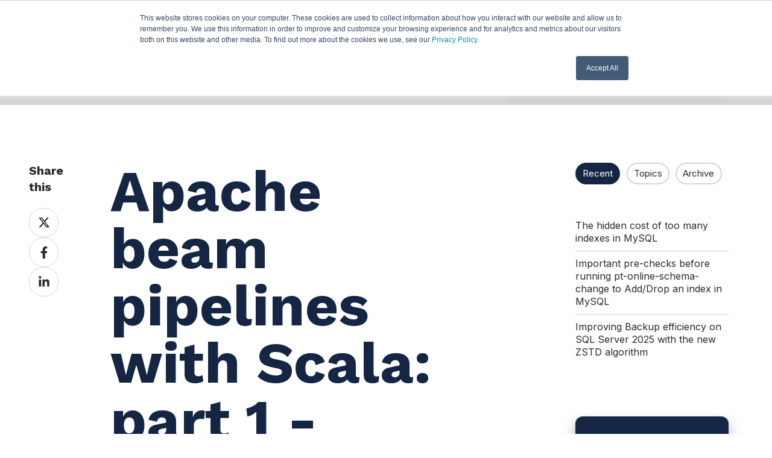

--- FILE ---
content_type: text/html; charset=UTF-8
request_url: https://www.pythian.com/blog/technical-track/apache-beam-pipelines-scala-part1-template
body_size: 23639
content:
<!doctype html><html lang="en" class="no-js blog-4 blog-4--post"><head>
    <meta charset="utf-8">
    <title>Apache beam pipelines with Scala: part 1 - template</title>
    <link rel="shortcut icon" href="https://www.pythian.com/hubfs/pythian-favicon.svg">
    <meta name="description" content="In this 3-part series I'll show you how to build and run Apache Beam pipelines using Java API in Scala. In the first part we will develop the simplest stre">
    
		<script>			
			var act = {};
      act.xs = 479;
      act.sm = 767;
      act.md = 1139;
			act.scroll_offset = {
				sm: 66,
				md: 66,
				lg: 66,
				get: function() {
					if(window.matchMedia('(max-width: 767px)').matches) return act.scroll_offset.sm;
					if(window.matchMedia('(min-width: 1140px)').matches) return act.scroll_offset.lg;
					return act.scroll_offset.md;
				},
				set: function(sm, md, lg){
					act.scroll_offset.sm = sm;
					act.scroll_offset.md = md;
					act.scroll_offset.lg = lg;
				}
			};
		</script>
    
<meta name="viewport" content="width=device-width, initial-scale=1">

    
    <meta property="og:description" content="In this 3-part series I'll show you how to build and run Apache Beam pipelines using Java API in Scala. In the first part we will develop the simplest stre">
    <meta property="og:title" content="Apache beam pipelines with Scala: part 1 - template">
    <meta name="twitter:description" content="In this 3-part series I'll show you how to build and run Apache Beam pipelines using Java API in Scala. In the first part we will develop the simplest stre">
    <meta name="twitter:title" content="Apache beam pipelines with Scala: part 1 - template">

    

    
    <style>
a.cta_button{-moz-box-sizing:content-box !important;-webkit-box-sizing:content-box !important;box-sizing:content-box !important;vertical-align:middle}.hs-breadcrumb-menu{list-style-type:none;margin:0px 0px 0px 0px;padding:0px 0px 0px 0px}.hs-breadcrumb-menu-item{float:left;padding:10px 0px 10px 10px}.hs-breadcrumb-menu-divider:before{content:'›';padding-left:10px}.hs-featured-image-link{border:0}.hs-featured-image{float:right;margin:0 0 20px 20px;max-width:50%}@media (max-width: 568px){.hs-featured-image{float:none;margin:0;width:100%;max-width:100%}}.hs-screen-reader-text{clip:rect(1px, 1px, 1px, 1px);height:1px;overflow:hidden;position:absolute !important;width:1px}
</style>

<link rel="stylesheet" href="https://www.pythian.com/hubfs/hub_generated/template_assets/1/191916207620/1764337794481/template_main.min.css">
<link rel="stylesheet" href="https://www.pythian.com/hubfs/hub_generated/template_assets/1/142762480291/1764337795387/template_child.min.css">
<link rel="stylesheet" href="https://www.pythian.com/hubfs/hub_generated/template_assets/1/191917560701/1764337804515/template_nav.min.css">
<link rel="stylesheet" href="https://www.pythian.com/hubfs/hub_generated/template_assets/1/191917277783/1764337801625/template_site-search.min.css">
<link rel="stylesheet" href="https://www.pythian.com/hubfs/hub_generated/module_assets/1/191914485848/1758805820161/module_mobile-nav.css">
<link rel="stylesheet" href="https://www.pythian.com/hubfs/hub_generated/template_assets/1/191917560667/1764337803593/template_mobile-nav.min.css">
<link rel="stylesheet" href="https://www.pythian.com/hubfs/hub_generated/template_assets/1/191914488368/1764337799698/template_header-06.min.css">
<link rel="stylesheet" href="https://www.pythian.com/hubfs/hub_generated/template_assets/1/191916206874/1764337793141/template_search-box.min.css">
<link rel="stylesheet" href="https://www.pythian.com/hubfs/hub_generated/template_assets/1/191914486142/1764337793144/template_blog-search.min.css">
<link rel="stylesheet" href="https://www.pythian.com/hubfs/hub_generated/template_assets/1/182007043681/1764337793145/template_blog-toolbar-1.min.css">
<link rel="stylesheet" href="https://www.pythian.com/hubfs/hub_generated/template_assets/1/191917277866/1764337800824/template_tabs.min.css">
<link rel="stylesheet" href="https://www.pythian.com/hubfs/hub_generated/template_assets/1/191913064739/1764337797516/template_blog-comments.min.css">
<link rel="stylesheet" href="/hs/hsstatic/AsyncSupport/static-1.501/sass/comments_listing_asset.css">
<link rel="stylesheet" href="/hs/hsstatic/AsyncSupport/static-1.501/sass/rss_post_listing.css">
<link rel="stylesheet" href="https://www.pythian.com/hubfs/hub_generated/template_assets/1/191913065836/1764337800369/template_form.min.css">
<link rel="stylesheet" href="https://www.pythian.com/hubfs/hub_generated/template_assets/1/191914503720/1764337793142/template_form-dark.min.css">
<link rel="stylesheet" href="https://www.pythian.com/hubfs/hub_generated/template_assets/1/191916207449/1764337796112/template_blog-4.min.css">
<link rel="stylesheet" href="https://www.pythian.com/hubfs/hub_generated/template_assets/1/191917277727/1764337794077/template_rich-text.min.css">
<link rel="stylesheet" href="https://www.pythian.com/hubfs/hub_generated/template_assets/1/191913064825/1764337796445/template_column-navigation.min.css">
<link rel="stylesheet" href="https://www.pythian.com/hubfs/hub_generated/module_assets/1/196672224009/1758906903998/module_pythian-2025-simple-menu.min.css">
<link rel="stylesheet" href="https://www.pythian.com/hubfs/hub_generated/template_assets/1/191914503427/1764337799583/template_footer-02.min.css">
<link rel="preload" as="style" href="https://48752163.fs1.hubspotusercontent-na1.net/hubfs/48752163/raw_assets/media-default-modules/master/582/js_client_assets/assets/TrackPlayAnalytics-Cm48oVxd.css">

<link rel="preload" as="style" href="https://48752163.fs1.hubspotusercontent-na1.net/hubfs/48752163/raw_assets/media-default-modules/master/582/js_client_assets/assets/Tooltip-DkS5dgLo.css">

<style>
  @font-face {
    font-family: "Inter";
    font-weight: 400;
    font-style: normal;
    font-display: swap;
    src: url("/_hcms/googlefonts/Inter/regular.woff2") format("woff2"), url("/_hcms/googlefonts/Inter/regular.woff") format("woff");
  }
  @font-face {
    font-family: "Inter";
    font-weight: 600;
    font-style: normal;
    font-display: swap;
    src: url("/_hcms/googlefonts/Inter/600.woff2") format("woff2"), url("/_hcms/googlefonts/Inter/600.woff") format("woff");
  }
  @font-face {
    font-family: "Inter";
    font-weight: 700;
    font-style: normal;
    font-display: swap;
    src: url("/_hcms/googlefonts/Inter/700.woff2") format("woff2"), url("/_hcms/googlefonts/Inter/700.woff") format("woff");
  }
  @font-face {
    font-family: "Work Sans";
    font-weight: 800;
    font-style: normal;
    font-display: swap;
    src: url("/_hcms/googlefonts/Work_Sans/800.woff2") format("woff2"), url("/_hcms/googlefonts/Work_Sans/800.woff") format("woff");
  }
  @font-face {
    font-family: "Work Sans";
    font-weight: 700;
    font-style: normal;
    font-display: swap;
    src: url("/_hcms/googlefonts/Work_Sans/700.woff2") format("woff2"), url("/_hcms/googlefonts/Work_Sans/700.woff") format("woff");
  }
  @font-face {
    font-family: "Work Sans";
    font-weight: 400;
    font-style: normal;
    font-display: swap;
    src: url("/_hcms/googlefonts/Work_Sans/regular.woff2") format("woff2"), url("/_hcms/googlefonts/Work_Sans/regular.woff") format("woff");
  }
  @font-face {
    font-family: "Work Sans";
    font-weight: 700;
    font-style: normal;
    font-display: swap;
    src: url("/_hcms/googlefonts/Work_Sans/700.woff2") format("woff2"), url("/_hcms/googlefonts/Work_Sans/700.woff") format("woff");
  }
</style>

<!-- Editor Styles -->
<style id="hs_editor_style" type="text/css">
/* HubSpot Non-stacked Media Query Styles */
@media (min-width:768px) {
  .cell_17588926767683-row-4-vertical-alignment > .row-fluid {
    display: -ms-flexbox !important;
    -ms-flex-direction: row;
    display: flex !important;
    flex-direction: row;
  }
  .cell_1758892904482-vertical-alignment {
    display: -ms-flexbox !important;
    -ms-flex-direction: column !important;
    -ms-flex-pack: center !important;
    display: flex !important;
    flex-direction: column !important;
    justify-content: center !important;
  }
  .cell_1758892904482-vertical-alignment > div {
    flex-shrink: 0 !important;
  }
  .cell_17588911696284-vertical-alignment {
    display: -ms-flexbox !important;
    -ms-flex-direction: column !important;
    -ms-flex-pack: center !important;
    display: flex !important;
    flex-direction: column !important;
    justify-content: center !important;
  }
  .cell_17588911696284-vertical-alignment > div {
    flex-shrink: 0 !important;
  }
}
/* HubSpot Styles (default) */
.above_footer-row-0-background-layers {
  background-image: linear-gradient(rgba(20, 38, 68, 1), rgba(20, 38, 68, 1)) !important;
  background-position: left top !important;
  background-size: auto !important;
  background-repeat: no-repeat !important;
}
.cell_17588926767683-row-4-padding {
  padding-top: 20px !important;
}
.widget_1758892103771-hidden {
  display: block !important;
}
</style>
    

    
<!--  Added by GoogleTagManager integration -->
<script>
var _hsp = window._hsp = window._hsp || [];
window.dataLayer = window.dataLayer || [];
function gtag(){dataLayer.push(arguments);}

var useGoogleConsentModeV2 = true;
var waitForUpdateMillis = 1000;



var hsLoadGtm = function loadGtm() {
    if(window._hsGtmLoadOnce) {
      return;
    }

    if (useGoogleConsentModeV2) {

      gtag('set','developer_id.dZTQ1Zm',true);

      gtag('consent', 'default', {
      'ad_storage': 'denied',
      'analytics_storage': 'denied',
      'ad_user_data': 'denied',
      'ad_personalization': 'denied',
      'wait_for_update': waitForUpdateMillis
      });

      _hsp.push(['useGoogleConsentModeV2'])
    }

    (function(w,d,s,l,i){w[l]=w[l]||[];w[l].push({'gtm.start':
    new Date().getTime(),event:'gtm.js'});var f=d.getElementsByTagName(s)[0],
    j=d.createElement(s),dl=l!='dataLayer'?'&l='+l:'';j.async=true;j.src=
    'https://www.googletagmanager.com/gtm.js?id='+i+dl;f.parentNode.insertBefore(j,f);
    })(window,document,'script','dataLayer','GTM-T23M4P');

    window._hsGtmLoadOnce = true;
};

_hsp.push(['addPrivacyConsentListener', function(consent){
  if(consent.allowed || (consent.categories && consent.categories.analytics)){
    hsLoadGtm();
  }
}]);

</script>

<!-- /Added by GoogleTagManager integration -->


<!-- Font Awesome Script -->
<script src="https://kit.fontawesome.com/b24bf6da79.js" crossorigin="anonymous"></script>
<!-- End Font Awesome Script -->
<meta property="og:url" content="https://www.pythian.com/blog/technical-track/apache-beam-pipelines-scala-part1-template">
<meta name="twitter:card" content="summary">

<link rel="canonical" href="https://www.pythian.com/blog/technical-track/apache-beam-pipelines-scala-part1-template">

<meta property="og:type" content="article">
<link rel="alternate" type="application/rss+xml" href="https://www.pythian.com/blog/technical-track/rss.xml">
<meta name="twitter:domain" content="www.pythian.com">
<meta name="twitter:site" content="@Pythian">
<script src="//platform.linkedin.com/in.js" type="text/javascript">
    lang: en_US
</script>

<meta http-equiv="content-language" content="en">







  <meta name="generator" content="HubSpot"></head>
  <body class="  hs-content-id-131528738381 hs-blog-post hs-blog-id-3298168043">
<!--  Added by GoogleTagManager integration -->
<noscript><iframe src="https://www.googletagmanager.com/ns.html?id=GTM-T23M4P" height="0" width="0" style="display:none;visibility:hidden"></iframe></noscript>

<!-- /Added by GoogleTagManager integration -->
 
    <div id="top"></div>
    <div class="page">
      
        <div data-global-resource-path="Pythian-Act3/partials/header-06.html">














  


<header class="header header--6  header--sticky header--w-contact header--w-icons header--w-search header--wo-lang hs-search-hidden">
  <div class="container-fluid above-header">
<div class="row-fluid-wrapper">
<div class="row-fluid">
<div class="span12 widget-span widget-type-cell " style="" data-widget-type="cell" data-x="0" data-w="12">

</div><!--end widget-span -->
</div>
</div>
</div>
 
  <div class="header__sticky-wrapper">
    <div class="header__sticky-element">
      <div class="header__section header__section--main section">
        <div class="header__center container">
          <div class="row items-center">
            <div class="col s3 md-s3 sm-s4 justify-center">
              <div class="header__logo"><div class="header__logo__static"><div id="hs_cos_wrapper_static_header_logo" class="hs_cos_wrapper hs_cos_wrapper_widget hs_cos_wrapper_type_module widget-type-logo" style="" data-hs-cos-general-type="widget" data-hs-cos-type="module">
  






















  
  <span id="hs_cos_wrapper_static_header_logo_hs_logo_widget" class="hs_cos_wrapper hs_cos_wrapper_widget hs_cos_wrapper_type_logo" style="" data-hs-cos-general-type="widget" data-hs-cos-type="logo"><a href="/" id="hs-link-static_header_logo_hs_logo_widget" style="border-width:0px;border:0px;"><img src="https://www.pythian.com/hs-fs/hubfs/Pythian-Design-Assets-2025/Pythian-Logo-Files/Pythian-logo-Black.webp?width=120&amp;height=36&amp;name=Pythian-logo-Black.webp" class="hs-image-widget " height="36" style="height: auto;width:120px;border-width:0px;border:0px;" width="120" alt="Pythian-logo-Black" title="Pythian-logo-Black" srcset="https://www.pythian.com/hs-fs/hubfs/Pythian-Design-Assets-2025/Pythian-Logo-Files/Pythian-logo-Black.webp?width=60&amp;height=18&amp;name=Pythian-logo-Black.webp 60w, https://www.pythian.com/hs-fs/hubfs/Pythian-Design-Assets-2025/Pythian-Logo-Files/Pythian-logo-Black.webp?width=120&amp;height=36&amp;name=Pythian-logo-Black.webp 120w, https://www.pythian.com/hs-fs/hubfs/Pythian-Design-Assets-2025/Pythian-Logo-Files/Pythian-logo-Black.webp?width=180&amp;height=54&amp;name=Pythian-logo-Black.webp 180w, https://www.pythian.com/hs-fs/hubfs/Pythian-Design-Assets-2025/Pythian-Logo-Files/Pythian-logo-Black.webp?width=240&amp;height=72&amp;name=Pythian-logo-Black.webp 240w, https://www.pythian.com/hs-fs/hubfs/Pythian-Design-Assets-2025/Pythian-Logo-Files/Pythian-logo-Black.webp?width=300&amp;height=90&amp;name=Pythian-logo-Black.webp 300w, https://www.pythian.com/hs-fs/hubfs/Pythian-Design-Assets-2025/Pythian-Logo-Files/Pythian-logo-Black.webp?width=360&amp;height=108&amp;name=Pythian-logo-Black.webp 360w" sizes="(max-width: 120px) 100vw, 120px"></a></span>
</div></div><div class="header__logo__sticky"><div id="hs_cos_wrapper_sticky_header_logo" class="hs_cos_wrapper hs_cos_wrapper_widget hs_cos_wrapper_type_module widget-type-logo" style="" data-hs-cos-general-type="widget" data-hs-cos-type="module">
  






















  
  <span id="hs_cos_wrapper_sticky_header_logo_hs_logo_widget" class="hs_cos_wrapper hs_cos_wrapper_widget hs_cos_wrapper_type_logo" style="" data-hs-cos-general-type="widget" data-hs-cos-type="logo"><a href="/" id="hs-link-sticky_header_logo_hs_logo_widget" style="border-width:0px;border:0px;"><img src="https://www.pythian.com/hs-fs/hubfs/Pythian-Design-Assets-2025/Pythian-Logo-Files/Pythian-logo-Black.webp?width=100&amp;height=30&amp;name=Pythian-logo-Black.webp" class="hs-image-widget " height="30" style="height: auto;width:100px;border-width:0px;border:0px;" width="100" alt="Pythian-logo-Black" title="Pythian-logo-Black" loading="lazy" srcset="https://www.pythian.com/hs-fs/hubfs/Pythian-Design-Assets-2025/Pythian-Logo-Files/Pythian-logo-Black.webp?width=50&amp;height=15&amp;name=Pythian-logo-Black.webp 50w, https://www.pythian.com/hs-fs/hubfs/Pythian-Design-Assets-2025/Pythian-Logo-Files/Pythian-logo-Black.webp?width=100&amp;height=30&amp;name=Pythian-logo-Black.webp 100w, https://www.pythian.com/hs-fs/hubfs/Pythian-Design-Assets-2025/Pythian-Logo-Files/Pythian-logo-Black.webp?width=150&amp;height=45&amp;name=Pythian-logo-Black.webp 150w, https://www.pythian.com/hs-fs/hubfs/Pythian-Design-Assets-2025/Pythian-Logo-Files/Pythian-logo-Black.webp?width=200&amp;height=60&amp;name=Pythian-logo-Black.webp 200w, https://www.pythian.com/hs-fs/hubfs/Pythian-Design-Assets-2025/Pythian-Logo-Files/Pythian-logo-Black.webp?width=250&amp;height=75&amp;name=Pythian-logo-Black.webp 250w, https://www.pythian.com/hs-fs/hubfs/Pythian-Design-Assets-2025/Pythian-Logo-Files/Pythian-logo-Black.webp?width=300&amp;height=90&amp;name=Pythian-logo-Black.webp 300w" sizes="(max-width: 100px) 100vw, 100px"></a></span>
</div></div></div>
            </div>
            <div class="col s9 md-s9 sm-s8">
              <div class="flex flex-row items-center justify-end no-shrink wrap">
                <div class="header__nav">
                  <div id="hs_cos_wrapper_header_nav" class="hs_cos_wrapper hs_cos_wrapper_widget hs_cos_wrapper_type_module" style="" data-hs-cos-general-type="widget" data-hs-cos-type="module"><div class="module module--header_nav module--nav">
    <div class="module__inner">

  <nav class="nav nav--light nav--on-hover hs-skip-lang-url-rewrite" flyout-delay="0" aria-label="Main menu">
    <ul class="nav__list nav__list--level1"><li class="nav__item nav__item--branch nav__item--mega-branch nav__item--mega-branch-width-default">
        <a class="nav__link" href="javascript:;">What We Do<span class="nav__mega-hover-extender"></span></a><div class="nav__mega nav__mega--width-default">
            <div class="container">
              <div class="row">
                <div class="col s7">
                  <div class="row">
                    <div class="nav__mega-header col s12">
                      <h3>What We Do</h3>
                    </div>
                  </div>
                  <div class="row">
                    <div class="nav__mega-cols nav__mega-cols--type-1 col s12">
                      <div style="width: 100%;">
                        <div class="row justify-between"><div class="nav__mega-col col s4">
                                <ul>
<li><a href="https://www.pythian.com/ai-consulting" rel="noopener"><strong>AI</strong></a><br>
<div style="width: 100%; height: 5px; background-color: #009dff; margin: 8px 0;">&nbsp;</div>
<ul>
<li><a href="https://www.pythian.com/ai-strategy-consulting-services" rel="noopener">AI Strategy Consulting</a></li>
<li><a href="https://www.pythian.com/ai-workshops" rel="noopener">AI Workshops</a></li>
<li><a href="https://www.pythian.com/custom-ai-development-company" rel="noopener">Custom AI Development</a></li>
</ul>
</li>
</ul>
                              </div><div class="nav__mega-col col s4">
                                <ul>
<li><a href="https://www.pythian.com/data-analytics-consulting-services" rel="noopener"><strong>Analytics</strong></a><br>
<div style="width: 100%; height: 5px; background-color: #27606a; margin: 8px 0;">&nbsp;</div>
<ul>
<li><a href="https://www.pythian.com/data-analytics-consulting-services/advanced-analytics-consultants" rel="noopener">Advanced Analytics Services</a><a href="https://www.pythian.com/data-analytics-consulting-services" rel="noopener"></a></li>
<li><a href="https://www.pythian.com/data-analytics-consulting-services" rel="noopener">Data Analytics Services</a></li>
<li><a href="https://www.pythian.com/data-analytics-consulting-services/oracle-analytics-consultants" rel="noopener">Oracle Analytics Services</a></li>
</ul>
</li>
</ul>
                              </div><div class="nav__mega-col col s4">
                                <ul>
<li><a href="https://www.pythian.com/it-consulting-services" rel="noopener"><strong>Consulting</strong></a><br>
<div style="width: 100%; height: 5px; background-color: #63daee; margin: 8px 0;">&nbsp;</div>
<ul>
<li><a href="https://www.pythian.com/cloud-consulting-services" rel="noopener">Cloud Consulting</a></li>
<li><a href="https://www.pythian.com/data-consulting" rel="noopener">Data Consulting</a><a href="https://www.pythian.com/database-consulting" rel="noopener"></a></li>
<li><a href="https://www.pythian.com/database-consulting" rel="noopener">Database Consulting</a></li>
<li><a href="https://www.pythian.com/google-cloud-consulting" rel="noopener">Google Cloud &amp; AI Consulting</a></li>
<li><a href="https://www.pythian.com/google-workspace-services" rel="noopener">Google Workspace Transformation</a></li>
<li><a href="https://www.pythian.com/oracle-consulting-services" rel="noopener">Oracle Consulting</a></li>
</ul>
</li>
</ul>
                              </div><div class="nav__mega-col col s4">
                                <ul>
<li><strong><a href="https://www.pythian.com/managed-it-services" rel="noopener">Managed Services</a>&nbsp;</strong><br>
<div style="width: 100%; height: 5px; background-color: #459eac; margin: 8px 0;">&nbsp;</div>
<ul>
<li><a href="https://www.pythian.com/managed-it-services/ai-managed-services" rel="noopener">AI Managed Services (AIOps)</a></li>
<li><a href="https://www.pythian.com/cloud-managed-services" rel="noopener">Cloud Managed Services</a></li>
<li><a href="https://www.pythian.com/managed-it-services/database-managed-services" rel="noopener">Database Managed Services</a></li>
<li><a href="https://www.pythian.com/managed-it-services/devops-managed-services" rel="noopener">DevOps Managed Services</a></li>
<li><span><a href="https://www.pythian.com/managed-service/infrastructure-management-services" rel="noopener">Infrastructure Managed Services</a><br></span></li>
</ul>
</li>
</ul>
                              </div><div class="nav__mega-col col s4">
                                <ul>
<li><a href="https://www.pythian.com/data-consulting/data-migration-consulting" rel="noopener"><strong>Migrations</strong></a><br>
<div style="width: 100%; height: 5px; background-color: #5ba155; margin: 8px 0;">&nbsp;</div>
<ul>
<li><a href="https://www.pythian.com/cloud-migration-consulting-services" rel="noopener">Cloud Migrations</a></li>
<li><a href="https://www.pythian.com/database-migration-consulting-services" rel="noopener">Database Migrations</a></li>
<li><span><a href="https://www.pythian.com/cloud-migration-consulting-services/google-cloud-migration-consultants" rel="noopener">Google Cloud Migrations</a><br></span></li>
<li><a href="https://www.pythian.com/oracle-consulting-services/oracle-migration-consulting-services" rel="noopener">Oracle Migrations</a></li>
</ul>
</li>
</ul>
                              </div><div class="nav__mega-col col s4">
                                <div style="text-align: center;"><a href="https://www.pythian.com/contact" class="btn btn--fill btn--large btn--custom-color btn--default btn--1756386814788-1" style="background-color: #439472 !important; border-color: #439472 !important; color: white !important;"> Contact us </a></div>
                              </div></div>
                      </div>
                    </div>
                  </div>
                  <div class="row">
                    <div class="nav__mega-footer col s12">
                      
                    </div>
                  </div>
                </div><div class="col s1"></div>
                  <div class="nav__mega-aside nav__mega-aside--text col s4">
                    <p><img src="https://www.pythian.com/hs-fs/hubfs/Pythian-Design-Assets-2025/Home-Page/navbar/python-megamenu-image.png?width=1792&amp;height=1042&amp;name=python-megamenu-image.png" width="1792" height="1042" loading="lazy" alt="python-megamenu-image" style="height: auto; max-width: 100%; width: 1792px; border-radius: 8px;" srcset="https://www.pythian.com/hs-fs/hubfs/Pythian-Design-Assets-2025/Home-Page/navbar/python-megamenu-image.png?width=896&amp;height=521&amp;name=python-megamenu-image.png 896w, https://www.pythian.com/hs-fs/hubfs/Pythian-Design-Assets-2025/Home-Page/navbar/python-megamenu-image.png?width=1792&amp;height=1042&amp;name=python-megamenu-image.png 1792w, https://www.pythian.com/hs-fs/hubfs/Pythian-Design-Assets-2025/Home-Page/navbar/python-megamenu-image.png?width=2688&amp;height=1563&amp;name=python-megamenu-image.png 2688w, https://www.pythian.com/hs-fs/hubfs/Pythian-Design-Assets-2025/Home-Page/navbar/python-megamenu-image.png?width=3584&amp;height=2084&amp;name=python-megamenu-image.png 3584w, https://www.pythian.com/hs-fs/hubfs/Pythian-Design-Assets-2025/Home-Page/navbar/python-megamenu-image.png?width=4480&amp;height=2605&amp;name=python-megamenu-image.png 4480w, https://www.pythian.com/hs-fs/hubfs/Pythian-Design-Assets-2025/Home-Page/navbar/python-megamenu-image.png?width=5376&amp;height=3126&amp;name=python-megamenu-image.png 5376w" sizes="(max-width: 1792px) 100vw, 1792px"></p>
<p><span>Pythian is a globally trusted partner that supports customers with data, analytics, and AI solutions implementation. With three decades of experience and a team of expert consultants, we are comprehensively positioned to support you in solving your most critical challenges.</span></p>
<a href="https://www.pythian.com/managed-it-services" class="btn btn--fill btn--large btn--accent btn--default btn--[unique-id]" rel="noopener">Find the managed service you need</a>
                  </div></div>
            </div>
          </div></li><li class="nav__item nav__item--branch">
        <a class="nav__link" href="javascript:;">Who We Are</a><ul class="nav__list nav__list--level2 nav__list--flyout"><li class="nav__item">
        <a class="nav__link" href="https://www.pythian.com/about">About Pythian</a></li><li class="nav__item">
        <a class="nav__link" href="https://www.pythian.com/about/careers">Careers</a></li><li class="nav__item">
        <a class="nav__link" href="https://www.pythian.com/about/dei">D.E.I.</a></li><li class="nav__item">
        <a class="nav__link" href="https://www.pythian.com/events">Events</a></li><li class="nav__item">
        <a class="nav__link" href="https://www.pythian.com/about#leadership">Leadership</a></li><li class="nav__item">
        <a class="nav__link" href="https://www.pythian.com/news">Newsroom</a></li></ul></li><li class="nav__item nav__item--branch">
        <a class="nav__link" href="javascript:;">Our Partners</a><ul class="nav__list nav__list--level2 nav__list--flyout"><li class="nav__item">
        <a class="nav__link" href="https://www.pythian.com/partners/amazon-web-services">AWS</a></li><li class="nav__item">
        <a class="nav__link" href="https://www.pythian.com/partners/google">Google</a></li><li class="nav__item">
        <a class="nav__link" href="https://www.pythian.com/partners/microsoft-data-platform">Microsoft</a></li><li class="nav__item">
        <a class="nav__link" href="https://www.pythian.com/partners/oracle">Oracle</a></li><li class="nav__item">
        <a class="nav__link" href="https://www.pythian.com/partners/sap">SAP</a></li></ul></li><li class="nav__item nav__item--branch">
        <a class="nav__link" href="https://www.pythian.com/resources">Resources</a><ul class="nav__list nav__list--level2 nav__list--flyout"><li class="nav__item">
        <a class="nav__link" href="https://www.pythian.com/blogs">Blog</a></li><li class="nav__item">
        <a class="nav__link" href="https://www.pythian.com/customer-success-stories">Customer Stories</a></li><li class="nav__item">
        <a class="nav__link" href="https://www.pythian.com/resources?type__in=Data%20Sheets">Data Sheets</a></li><li class="nav__item">
        <a class="nav__link" href="https://www.pythian.com/resources?type__in=eBook">eBooks</a></li><li class="nav__item">
        <a class="nav__link" href="https://www.pythian.com/events">Events</a></li><li class="nav__item">
        <a class="nav__link" href="https://www.pythian.com/resources?type__in=Podcasts">Podcasts</a></li><li class="nav__item">
        <a class="nav__link" href="https://www.pythian.com/resources?type__in=Video">Videos</a></li><li class="nav__item">
        <a class="nav__link" href="https://www.pythian.com/resources?type__in=Webinar">Webinars</a></li><li class="nav__item">
        <a class="nav__link" href="https://www.pythian.com/resources?type__in=White%20Paper">WhitePapers</a></li></ul></li><li class="nav__item">
        <a class="nav__link" href="https://www.pythian.com/blogs">Blog</a></li></ul>
  </nav>

    </div>
  </div>

</div>
                </div>
                
                  <div class="header__search">
                    <div id="hs_cos_wrapper_header_search" class="hs_cos_wrapper hs_cos_wrapper_widget hs_cos_wrapper_type_module" style="" data-hs-cos-general-type="widget" data-hs-cos-type="module">


<div id="header_search" class="site-search site-search--light txt--light">
  <a href="javascript:;" class="site-search__open ui-icon" role="button" aria-label="Open search window">
    <svg width="24" height="24" viewbox="0 0 24 24" xmlns="http://www.w3.org/2000/svg">
      <path d="M20.71 19.29L17.31 15.9C18.407 14.5025 19.0022 12.7767 19 11C19 9.41775 18.5308 7.87103 17.6518 6.55544C16.7727 5.23984 15.5233 4.21446 14.0615 3.60896C12.5997 3.00346 10.9911 2.84504 9.43928 3.15372C7.88743 3.4624 6.46197 4.22433 5.34315 5.34315C4.22433 6.46197 3.4624 7.88743 3.15372 9.43928C2.84504 10.9911 3.00347 12.5997 3.60897 14.0615C4.21447 15.5233 5.23985 16.7727 6.55544 17.6518C7.87103 18.5308 9.41775 19 11 19C12.7767 19.0022 14.5025 18.407 15.9 17.31L19.29 20.71C19.383 20.8037 19.4936 20.8781 19.6154 20.9289C19.7373 20.9797 19.868 21.0058 20 21.0058C20.132 21.0058 20.2627 20.9797 20.3846 20.9289C20.5064 20.8781 20.617 20.8037 20.71 20.71C20.8037 20.617 20.8781 20.5064 20.9289 20.3846C20.9797 20.2627 21.0058 20.132 21.0058 20C21.0058 19.868 20.9797 19.7373 20.9289 19.6154C20.8781 19.4936 20.8037 19.383 20.71 19.29ZM5 11C5 9.81331 5.3519 8.65327 6.01119 7.66658C6.67047 6.67988 7.60755 5.91085 8.7039 5.45672C9.80026 5.0026 11.0067 4.88378 12.1705 5.11529C13.3344 5.3468 14.4035 5.91824 15.2426 6.75736C16.0818 7.59647 16.6532 8.66557 16.8847 9.82946C17.1162 10.9933 16.9974 12.1997 16.5433 13.2961C16.0892 14.3925 15.3201 15.3295 14.3334 15.9888C13.3467 16.6481 12.1867 17 11 17C9.4087 17 7.88258 16.3679 6.75736 15.2426C5.63214 14.1174 5 12.5913 5 11Z" fill="currentColor" />
    </svg>
  </a>
  <div class="site-search__popup">
    <div class="site-search__bar">
      <form id="searchForm" class="site-search__form" autocomplete="off" results-zero-text="Sorry, no results found.">
        <input class="site-search__input" id="searchInput" name="searchInput" type="text" placeholder="Search our website" title="Search our website">
        <input name="portalId" type="hidden" value="691534">
        <input name="language" type="hidden" value="en">
        <input name="domains" type="hidden" value="all">
        <button class="site-search__submit ui-icon" type="submit" aria-label="Search">
          <svg width="24" height="24" viewbox="0 0 24 24" xmlns="http://www.w3.org/2000/svg">
            <path d="M20.71 19.29L17.31 15.9C18.407 14.5025 19.0022 12.7767 19 11C19 9.41775 18.5308 7.87103 17.6518 6.55544C16.7727 5.23984 15.5233 4.21446 14.0615 3.60896C12.5997 3.00346 10.9911 2.84504 9.43928 3.15372C7.88743 3.4624 6.46197 4.22433 5.34315 5.34315C4.22433 6.46197 3.4624 7.88743 3.15372 9.43928C2.84504 10.9911 3.00347 12.5997 3.60897 14.0615C4.21447 15.5233 5.23985 16.7727 6.55544 17.6518C7.87103 18.5308 9.41775 19 11 19C12.7767 19.0022 14.5025 18.407 15.9 17.31L19.29 20.71C19.383 20.8037 19.4936 20.8781 19.6154 20.9289C19.7373 20.9797 19.868 21.0058 20 21.0058C20.132 21.0058 20.2627 20.9797 20.3846 20.9289C20.5064 20.8781 20.617 20.8037 20.71 20.71C20.8037 20.617 20.8781 20.5064 20.9289 20.3846C20.9797 20.2627 21.0058 20.132 21.0058 20C21.0058 19.868 20.9797 19.7373 20.9289 19.6154C20.8781 19.4936 20.8037 19.383 20.71 19.29ZM5 11C5 9.81331 5.3519 8.65327 6.01119 7.66658C6.67047 6.67988 7.60755 5.91085 8.7039 5.45672C9.80026 5.0026 11.0067 4.88378 12.1705 5.11529C13.3344 5.3468 14.4035 5.91824 15.2426 6.75736C16.0818 7.59647 16.6532 8.66557 16.8847 9.82946C17.1162 10.9933 16.9974 12.1997 16.5433 13.2961C16.0892 14.3925 15.3201 15.3295 14.3334 15.9888C13.3467 16.6481 12.1867 17 11 17C9.4087 17 7.88258 16.3679 6.75736 15.2426C5.63214 14.1174 5 12.5913 5 11Z" fill="currentColor"></path>
          </svg>
        </button>
        <a href="javascript:;" class="site-search__close ui-icon" role="button" aria-label="Close search window">
          <svg width="24" height="24" viewbox="0 0 24 24" xmlns="http://www.w3.org/2000/svg">
            <path d="M20.707 4.707a1 1 0 0 0-1.414-1.414L12 10.586 4.707 3.293a1 1 0 0 0-1.414 1.414L10.586 12l-7.293 7.293a1 1 0 1 0 1.414 1.414L12 13.414l7.293 7.293a1 1 0 0 0 1.414-1.414L13.414 12l7.293-7.293z" fill="currentColor" />
          </svg>
        </a>
      </form>
    </div>
    <div class="site-search__results">
      <div class="site-search__results-block">
        <div class="site-search__result-template">
          <div class="site-search__result-title ui-label"></div>
          <div class="site-search__result-desc small-text"></div>
        </div>
        <button class="site-search__more btn btn--fill btn--medium btn--accent">More results</button>
      </div>
    </div>
  </div>
</div></div>
                  </div>
                
                <div class="header__buttons">
                  <div class="header__buttons__static">
                    <div id="hs_cos_wrapper_static_header_buttons" class="hs_cos_wrapper hs_cos_wrapper_widget hs_cos_wrapper_type_module" style="" data-hs-cos-general-type="widget" data-hs-cos-type="module">


<div class="module module--static_header_buttons module--button">
    <div class="module__inner">

  <div class="inline-items" style="gap: 10px;">
        
        
        
    
  <a href="https://www.pythian.com/client-login" class="btn btn--outline btn--medium btn--accent btn--default  btn--static_header_buttons-1">
          
          Client Login
        </a>
        
        
        
    
  <a href="https://www.pythian.com/contact" class="btn btn--fill btn--medium btn--accent btn--default  btn--static_header_buttons-2">
          
          Contact Us -&gt;
        </a></div>

    </div>
  </div>
</div>
                  </div>
                  <div class="header__buttons__overlap">
                    <div id="hs_cos_wrapper_overlapping_header_buttons" class="hs_cos_wrapper hs_cos_wrapper_widget hs_cos_wrapper_type_module" style="" data-hs-cos-general-type="widget" data-hs-cos-type="module">


<div class="module module--overlapping_header_buttons module--button">
    <div class="module__inner">

  <div class="inline-items" style="gap: 10px;">
        
        
        
    
  <a href="https://www.pythian.com/client-login" class="btn btn--outline btn--medium btn--white btn--default  btn--overlapping_header_buttons-1">
          
          Client Login
        </a>
        
        
        
    
  <a href="https://www.pythian.com/contact" class="btn btn--fill btn--medium btn--white btn--default  btn--overlapping_header_buttons-2">
          
          Contact Us -&gt; 
        </a></div>

    </div>
  </div>
</div>
                  </div>
                  
                    <div class="header__buttons__sticky">
                      <div id="hs_cos_wrapper_sticky_header_buttons" class="hs_cos_wrapper hs_cos_wrapper_widget hs_cos_wrapper_type_module" style="" data-hs-cos-general-type="widget" data-hs-cos-type="module">


<div class="module module--sticky_header_buttons module--button">
    <div class="module__inner">

  <div class="inline-items" style="gap: 10px;">
        
        
        
    
  <a href="https://www.pythian.com/client-login" class="btn btn--outline btn--medium btn--accent btn--default  btn--sticky_header_buttons-1">
          
          Client Login
        </a>
        
        
        
    
  <a href="https://www.pythian.com/contact" class="btn btn--fill btn--medium btn--accent btn--default  btn--sticky_header_buttons-2">
          
          Contact Us -&gt;
        </a></div>

    </div>
  </div>
</div>
                    </div>
                  
                </div>
                <div class="header__mobile-nav">
                  <div id="hs_cos_wrapper_header_mobile_nav" class="hs_cos_wrapper hs_cos_wrapper_widget hs_cos_wrapper_type_module" style="" data-hs-cos-general-type="widget" data-hs-cos-type="module">







<div class="module module--header_mobile_nav module--mnav">
    <div class="module__inner">

  <div class="mnav mnav--dark">
    <a class="mnav__open ui-icon" href="javascript:;" role="button" aria-label="Open menu">
      <svg width="24" height="24" viewbox="0 0 24 24" xmlns="http://www.w3.org/2000/svg">
        <path d="M3 6a1 1 0 0 1 1-1h16a1 1 0 1 1 0 2H4a1 1 0 0 1-1-1zm0 6a1 1 0 0 1 1-1h16a1 1 0 1 1 0 2H4a1 1 0 0 1-1-1zm1 5a1 1 0 1 0 0 2h16a1 1 0 1 0 0-2H4z" fill="currentColor" />
      </svg>
    </a>
    <div class="mnav__overlay"></div>
    <div class="mnav__popup">
      
      <div class="mnav__header">
        <div class="mnav__logo">
          <a href="/" class="mnav__logo__link">
            <img src="https://www.pythian.com/hubfs/Pythian-Design-Assets-2025/Pythian-Logo-Files/Pythian-logo-White.webp" alt="Pythian" class="mnav__logo__img">
          </a>
        </div>
        <a href="javascript:;" class="mnav__close ui-icon" role="button" aria-label="Open menu">
          <svg width="24" height="24" viewbox="0 0 24 24" xmlns="http://www.w3.org/2000/svg">
            <path d="M20.707 4.707a1 1 0 0 0-1.414-1.414L12 10.586 4.707 3.293a1 1 0 0 0-1.414 1.414L10.586 12l-7.293 7.293a1 1 0 1 0 1.414 1.414L12 13.414l7.293 7.293a1 1 0 0 0 1.414-1.414L13.414 12l7.293-7.293z" fill="currentColor" />
          </svg>
        </a>
      </div>
      
      <div class="mnav__section mnav__section--first mnav__menu hs-skip-lang-url-rewrite">
        
  
  
    <ul class="mnav__menu__list mnav__menu__list--level1">
      <li class="mnav__menu__item mnav__menu__item--parent">
        <div class="mnav__menu__label">
          <a class="mnav__menu__link" href="javascript:;">What We Do</a>
          
            <div class="mnav__menu__toggle" role="button">
              <div class="mnav__menu__toggle__open-icon">
                <svg class="mnav__menu__toggle__open" width="24" height="24" viewbox="0 0 24 24" xmlns="http://www.w3.org/2000/svg">
                  <path d="M5.29289 8.29289C4.90237 8.68342 4.90237 9.31658 5.29289 9.70711L11.2929 15.7071C11.6834 16.0976 12.3166 16.0976 12.7071 15.7071L18.7071 9.70711C19.0976 9.31658 19.0976 8.68342 18.7071 8.29289C18.3166 7.90237 17.6834 7.90237 17.2929 8.29289L12 13.5858L6.70711 8.29289C6.31658 7.90237 5.68342 7.90237 5.29289 8.29289Z" fill="currentColor" />
                </svg>
              </div>
              <div class="mnav__menu__toggle__close-icon">
                <svg width="24" height="24" viewbox="0 0 24 24" xmlns="http://www.w3.org/2000/svg">
                  <path d="M5.29289 15.7071C4.90237 15.3166 4.90237 14.6834 5.29289 14.2929L11.2929 8.29289C11.6834 7.90237 12.3166 7.90237 12.7071 8.29289L18.7071 14.2929C19.0976 14.6834 19.0976 15.3166 18.7071 15.7071C18.3166 16.0976 17.6834 16.0976 17.2929 15.7071L12 10.4142L6.70711 15.7071C6.31658 16.0976 5.68342 16.0976 5.29289 15.7071Z" fill="currentColor" />
                </svg>
              </div>
            </div>
          
        </div>
        
  
  
    <ul class="mnav__menu__list mnav__menu__list--level2 mnav__menu__list--child">
      <li class="mnav__menu__item mnav__menu__item--parent">
        <div class="mnav__menu__label">
          <a class="mnav__menu__link" href="https://www.pythian.com/ai-consulting">AI</a>
          
            <div class="mnav__menu__toggle" role="button">
              <div class="mnav__menu__toggle__open-icon">
                <svg class="mnav__menu__toggle__open" width="24" height="24" viewbox="0 0 24 24" xmlns="http://www.w3.org/2000/svg">
                  <path d="M5.29289 8.29289C4.90237 8.68342 4.90237 9.31658 5.29289 9.70711L11.2929 15.7071C11.6834 16.0976 12.3166 16.0976 12.7071 15.7071L18.7071 9.70711C19.0976 9.31658 19.0976 8.68342 18.7071 8.29289C18.3166 7.90237 17.6834 7.90237 17.2929 8.29289L12 13.5858L6.70711 8.29289C6.31658 7.90237 5.68342 7.90237 5.29289 8.29289Z" fill="currentColor" />
                </svg>
              </div>
              <div class="mnav__menu__toggle__close-icon">
                <svg width="24" height="24" viewbox="0 0 24 24" xmlns="http://www.w3.org/2000/svg">
                  <path d="M5.29289 15.7071C4.90237 15.3166 4.90237 14.6834 5.29289 14.2929L11.2929 8.29289C11.6834 7.90237 12.3166 7.90237 12.7071 8.29289L18.7071 14.2929C19.0976 14.6834 19.0976 15.3166 18.7071 15.7071C18.3166 16.0976 17.6834 16.0976 17.2929 15.7071L12 10.4142L6.70711 15.7071C6.31658 16.0976 5.68342 16.0976 5.29289 15.7071Z" fill="currentColor" />
                </svg>
              </div>
            </div>
          
        </div>
        
  
  
    <ul class="mnav__menu__list mnav__menu__list--level3 mnav__menu__list--child">
      <li class="mnav__menu__item">
        <div class="mnav__menu__label">
          <a class="mnav__menu__link" href="https://www.pythian.com/ai-strategy-consulting-services">AI Strategy Consulting</a>
          
        </div>
        
  
  

      </li>
    
  
    
      <li class="mnav__menu__item">
        <div class="mnav__menu__label">
          <a class="mnav__menu__link" href="https://www.pythian.com/ai-workshops">AI Workshops</a>
          
        </div>
        
  
  

      </li>
    
  
    
      <li class="mnav__menu__item">
        <div class="mnav__menu__label">
          <a class="mnav__menu__link" href="https://www.pythian.com/custom-ai-development-services">Custom AI Development</a>
          
        </div>
        
  
  

      </li>
    </ul>
  

      </li>
    
  
    
      <li class="mnav__menu__item mnav__menu__item--parent">
        <div class="mnav__menu__label">
          <a class="mnav__menu__link" href="https://www.pythian.com/data-analytics-consulting-services">Analytics</a>
          
            <div class="mnav__menu__toggle" role="button">
              <div class="mnav__menu__toggle__open-icon">
                <svg class="mnav__menu__toggle__open" width="24" height="24" viewbox="0 0 24 24" xmlns="http://www.w3.org/2000/svg">
                  <path d="M5.29289 8.29289C4.90237 8.68342 4.90237 9.31658 5.29289 9.70711L11.2929 15.7071C11.6834 16.0976 12.3166 16.0976 12.7071 15.7071L18.7071 9.70711C19.0976 9.31658 19.0976 8.68342 18.7071 8.29289C18.3166 7.90237 17.6834 7.90237 17.2929 8.29289L12 13.5858L6.70711 8.29289C6.31658 7.90237 5.68342 7.90237 5.29289 8.29289Z" fill="currentColor" />
                </svg>
              </div>
              <div class="mnav__menu__toggle__close-icon">
                <svg width="24" height="24" viewbox="0 0 24 24" xmlns="http://www.w3.org/2000/svg">
                  <path d="M5.29289 15.7071C4.90237 15.3166 4.90237 14.6834 5.29289 14.2929L11.2929 8.29289C11.6834 7.90237 12.3166 7.90237 12.7071 8.29289L18.7071 14.2929C19.0976 14.6834 19.0976 15.3166 18.7071 15.7071C18.3166 16.0976 17.6834 16.0976 17.2929 15.7071L12 10.4142L6.70711 15.7071C6.31658 16.0976 5.68342 16.0976 5.29289 15.7071Z" fill="currentColor" />
                </svg>
              </div>
            </div>
          
        </div>
        
  
  
    <ul class="mnav__menu__list mnav__menu__list--level3 mnav__menu__list--child">
      <li class="mnav__menu__item">
        <div class="mnav__menu__label">
          <a class="mnav__menu__link" href="https://www.pythian.com/data-analytics-consulting-services">Data Analytics Services</a>
          
        </div>
        
  
  

      </li>
    
  
    
      <li class="mnav__menu__item">
        <div class="mnav__menu__label">
          <a class="mnav__menu__link" href="https://www.pythian.com/data-analytics-consulting-services/advanced-analytics-consulting">Advanced Analytics Services</a>
          
        </div>
        
  
  

      </li>
    
  
    
      <li class="mnav__menu__item">
        <div class="mnav__menu__label">
          <a class="mnav__menu__link" href="https://www.pythian.com/oracle-consulting-services/oracle-analytics-consulting-services">Oracle Analytics Services</a>
          
        </div>
        
  
  

      </li>
    </ul>
  

      </li>
    
  
    
      <li class="mnav__menu__item mnav__menu__item--parent">
        <div class="mnav__menu__label">
          <a class="mnav__menu__link" href="https://www.pythian.com/it-consulting-services">Consulting</a>
          
            <div class="mnav__menu__toggle" role="button">
              <div class="mnav__menu__toggle__open-icon">
                <svg class="mnav__menu__toggle__open" width="24" height="24" viewbox="0 0 24 24" xmlns="http://www.w3.org/2000/svg">
                  <path d="M5.29289 8.29289C4.90237 8.68342 4.90237 9.31658 5.29289 9.70711L11.2929 15.7071C11.6834 16.0976 12.3166 16.0976 12.7071 15.7071L18.7071 9.70711C19.0976 9.31658 19.0976 8.68342 18.7071 8.29289C18.3166 7.90237 17.6834 7.90237 17.2929 8.29289L12 13.5858L6.70711 8.29289C6.31658 7.90237 5.68342 7.90237 5.29289 8.29289Z" fill="currentColor" />
                </svg>
              </div>
              <div class="mnav__menu__toggle__close-icon">
                <svg width="24" height="24" viewbox="0 0 24 24" xmlns="http://www.w3.org/2000/svg">
                  <path d="M5.29289 15.7071C4.90237 15.3166 4.90237 14.6834 5.29289 14.2929L11.2929 8.29289C11.6834 7.90237 12.3166 7.90237 12.7071 8.29289L18.7071 14.2929C19.0976 14.6834 19.0976 15.3166 18.7071 15.7071C18.3166 16.0976 17.6834 16.0976 17.2929 15.7071L12 10.4142L6.70711 15.7071C6.31658 16.0976 5.68342 16.0976 5.29289 15.7071Z" fill="currentColor" />
                </svg>
              </div>
            </div>
          
        </div>
        
  
  
    <ul class="mnav__menu__list mnav__menu__list--level3 mnav__menu__list--child">
      <li class="mnav__menu__item">
        <div class="mnav__menu__label">
          <a class="mnav__menu__link" href="https://www.pythian.com/database-consulting">Database Consulting</a>
          
        </div>
        
  
  

      </li>
    
  
    
      <li class="mnav__menu__item">
        <div class="mnav__menu__label">
          <a class="mnav__menu__link" href="https://www.pythian.com/google-cloud-consulting">Google Cloud &amp; AI Consulting</a>
          
        </div>
        
  
  

      </li>
    
  
    
      <li class="mnav__menu__item">
        <div class="mnav__menu__label">
          <a class="mnav__menu__link" href="https://www.pythian.com/google-workspace-consulting">Google Workspace Transformation</a>
          
        </div>
        
  
  

      </li>
    
  
    
      <li class="mnav__menu__item">
        <div class="mnav__menu__label">
          <a class="mnav__menu__link" href="https://www.pythian.com/data-consulting">Data Consulting</a>
          
        </div>
        
  
  

      </li>
    
  
    
      <li class="mnav__menu__item">
        <div class="mnav__menu__label">
          <a class="mnav__menu__link" href="https://www.pythian.com/cloud-consulting-services">Cloud Consulting</a>
          
        </div>
        
  
  

      </li>
    </ul>
  

      </li>
    
  
    
      <li class="mnav__menu__item mnav__menu__item--parent">
        <div class="mnav__menu__label">
          <a class="mnav__menu__link" href="https://www.pythian.com/data-consulting/data-migration-consulting">Migrations</a>
          
            <div class="mnav__menu__toggle" role="button">
              <div class="mnav__menu__toggle__open-icon">
                <svg class="mnav__menu__toggle__open" width="24" height="24" viewbox="0 0 24 24" xmlns="http://www.w3.org/2000/svg">
                  <path d="M5.29289 8.29289C4.90237 8.68342 4.90237 9.31658 5.29289 9.70711L11.2929 15.7071C11.6834 16.0976 12.3166 16.0976 12.7071 15.7071L18.7071 9.70711C19.0976 9.31658 19.0976 8.68342 18.7071 8.29289C18.3166 7.90237 17.6834 7.90237 17.2929 8.29289L12 13.5858L6.70711 8.29289C6.31658 7.90237 5.68342 7.90237 5.29289 8.29289Z" fill="currentColor" />
                </svg>
              </div>
              <div class="mnav__menu__toggle__close-icon">
                <svg width="24" height="24" viewbox="0 0 24 24" xmlns="http://www.w3.org/2000/svg">
                  <path d="M5.29289 15.7071C4.90237 15.3166 4.90237 14.6834 5.29289 14.2929L11.2929 8.29289C11.6834 7.90237 12.3166 7.90237 12.7071 8.29289L18.7071 14.2929C19.0976 14.6834 19.0976 15.3166 18.7071 15.7071C18.3166 16.0976 17.6834 16.0976 17.2929 15.7071L12 10.4142L6.70711 15.7071C6.31658 16.0976 5.68342 16.0976 5.29289 15.7071Z" fill="currentColor" />
                </svg>
              </div>
            </div>
          
        </div>
        
  
  
    <ul class="mnav__menu__list mnav__menu__list--level3 mnav__menu__list--child">
      <li class="mnav__menu__item">
        <div class="mnav__menu__label">
          <a class="mnav__menu__link" href="https://www.pythian.com/cloud-migration-consulting-services">Cloud Migration</a>
          
        </div>
        
  
  

      </li>
    
  
    
      <li class="mnav__menu__item">
        <div class="mnav__menu__label">
          <a class="mnav__menu__link" href="https://www.pythian.com/database-consulting/database-migration-consulting">Database Migration</a>
          
        </div>
        
  
  

      </li>
    
  
    
      <li class="mnav__menu__item">
        <div class="mnav__menu__label">
          <a class="mnav__menu__link" href="https://www.pythian.com/cloud-migration-consulting-services/google-cloud-migration-consulting">Google Cloud Migration</a>
          
        </div>
        
  
  

      </li>
    
  
    
      <li class="mnav__menu__item">
        <div class="mnav__menu__label">
          <a class="mnav__menu__link" href="https://www.pythian.com/oracle-consulting-services">Oracle Consulting</a>
          
        </div>
        
  
  

      </li>
    </ul>
  

      </li>
    
  
    
      <li class="mnav__menu__item mnav__menu__item--parent">
        <div class="mnav__menu__label">
          <a class="mnav__menu__link" href="https://www.pythian.com/managed-it-services">Managed Services</a>
          
            <div class="mnav__menu__toggle" role="button">
              <div class="mnav__menu__toggle__open-icon">
                <svg class="mnav__menu__toggle__open" width="24" height="24" viewbox="0 0 24 24" xmlns="http://www.w3.org/2000/svg">
                  <path d="M5.29289 8.29289C4.90237 8.68342 4.90237 9.31658 5.29289 9.70711L11.2929 15.7071C11.6834 16.0976 12.3166 16.0976 12.7071 15.7071L18.7071 9.70711C19.0976 9.31658 19.0976 8.68342 18.7071 8.29289C18.3166 7.90237 17.6834 7.90237 17.2929 8.29289L12 13.5858L6.70711 8.29289C6.31658 7.90237 5.68342 7.90237 5.29289 8.29289Z" fill="currentColor" />
                </svg>
              </div>
              <div class="mnav__menu__toggle__close-icon">
                <svg width="24" height="24" viewbox="0 0 24 24" xmlns="http://www.w3.org/2000/svg">
                  <path d="M5.29289 15.7071C4.90237 15.3166 4.90237 14.6834 5.29289 14.2929L11.2929 8.29289C11.6834 7.90237 12.3166 7.90237 12.7071 8.29289L18.7071 14.2929C19.0976 14.6834 19.0976 15.3166 18.7071 15.7071C18.3166 16.0976 17.6834 16.0976 17.2929 15.7071L12 10.4142L6.70711 15.7071C6.31658 16.0976 5.68342 16.0976 5.29289 15.7071Z" fill="currentColor" />
                </svg>
              </div>
            </div>
          
        </div>
        
  
  
    <ul class="mnav__menu__list mnav__menu__list--level3 mnav__menu__list--child">
      <li class="mnav__menu__item">
        <div class="mnav__menu__label">
          <a class="mnav__menu__link" href="https://www.pythian.com/managed-it-services/cloud-managed-services">Cloud Managed Service</a>
          
        </div>
        
  
  

      </li>
    
  
    
      <li class="mnav__menu__item">
        <div class="mnav__menu__label">
          <a class="mnav__menu__link" href="https://www.pythian.com/database-administration-services">Database Admistration (DBA) Services</a>
          
        </div>
        
  
  

      </li>
    
  
    
      <li class="mnav__menu__item">
        <div class="mnav__menu__label">
          <a class="mnav__menu__link" href="https://www.pythian.com/managed-it-services/infrastructure-management-services">Infrastructure Managed Services</a>
          
        </div>
        
  
  

      </li>
    
  
    
      <li class="mnav__menu__item">
        <div class="mnav__menu__label">
          <a class="mnav__menu__link" href="https://www.pythian.com/managed-it-services/ai-managed-services">AI Managed Services (AIOps)</a>
          
        </div>
        
  
  

      </li>
    </ul>
  

      </li>
    </ul>
  

      </li>
    
  
    
      <li class="mnav__menu__item mnav__menu__item--parent">
        <div class="mnav__menu__label">
          <a class="mnav__menu__link" href="javascript:;">Who We Are</a>
          
            <div class="mnav__menu__toggle" role="button">
              <div class="mnav__menu__toggle__open-icon">
                <svg class="mnav__menu__toggle__open" width="24" height="24" viewbox="0 0 24 24" xmlns="http://www.w3.org/2000/svg">
                  <path d="M5.29289 8.29289C4.90237 8.68342 4.90237 9.31658 5.29289 9.70711L11.2929 15.7071C11.6834 16.0976 12.3166 16.0976 12.7071 15.7071L18.7071 9.70711C19.0976 9.31658 19.0976 8.68342 18.7071 8.29289C18.3166 7.90237 17.6834 7.90237 17.2929 8.29289L12 13.5858L6.70711 8.29289C6.31658 7.90237 5.68342 7.90237 5.29289 8.29289Z" fill="currentColor" />
                </svg>
              </div>
              <div class="mnav__menu__toggle__close-icon">
                <svg width="24" height="24" viewbox="0 0 24 24" xmlns="http://www.w3.org/2000/svg">
                  <path d="M5.29289 15.7071C4.90237 15.3166 4.90237 14.6834 5.29289 14.2929L11.2929 8.29289C11.6834 7.90237 12.3166 7.90237 12.7071 8.29289L18.7071 14.2929C19.0976 14.6834 19.0976 15.3166 18.7071 15.7071C18.3166 16.0976 17.6834 16.0976 17.2929 15.7071L12 10.4142L6.70711 15.7071C6.31658 16.0976 5.68342 16.0976 5.29289 15.7071Z" fill="currentColor" />
                </svg>
              </div>
            </div>
          
        </div>
        
  
  
    <ul class="mnav__menu__list mnav__menu__list--level2 mnav__menu__list--child">
      <li class="mnav__menu__item">
        <div class="mnav__menu__label">
          <a class="mnav__menu__link" href="https://www.pythian.com/about">About Pythian</a>
          
        </div>
        
  
  

      </li>
    
  
    
      <li class="mnav__menu__item">
        <div class="mnav__menu__label">
          <a class="mnav__menu__link" href="https://www.pythian.com/about/careers">Careers</a>
          
        </div>
        
  
  

      </li>
    
  
    
      <li class="mnav__menu__item">
        <div class="mnav__menu__label">
          <a class="mnav__menu__link" href="https://www.pythian.com/about/dei">D.E.I.</a>
          
        </div>
        
  
  

      </li>
    
  
    
      <li class="mnav__menu__item">
        <div class="mnav__menu__label">
          <a class="mnav__menu__link" href="https://www.pythian.com/events">Events</a>
          
        </div>
        
  
  

      </li>
    
  
    
      <li class="mnav__menu__item">
        <div class="mnav__menu__label">
          <a class="mnav__menu__link" href="https://www.pythian.com/about#leadership">Leadership</a>
          
        </div>
        
  
  

      </li>
    
  
    
      <li class="mnav__menu__item">
        <div class="mnav__menu__label">
          <a class="mnav__menu__link" href="https://www.pythian.com/news">Newsroom</a>
          
        </div>
        
  
  

      </li>
    </ul>
  

      </li>
    
  
    
      <li class="mnav__menu__item mnav__menu__item--parent">
        <div class="mnav__menu__label">
          <a class="mnav__menu__link" href="javascript:;">Our Partners</a>
          
            <div class="mnav__menu__toggle" role="button">
              <div class="mnav__menu__toggle__open-icon">
                <svg class="mnav__menu__toggle__open" width="24" height="24" viewbox="0 0 24 24" xmlns="http://www.w3.org/2000/svg">
                  <path d="M5.29289 8.29289C4.90237 8.68342 4.90237 9.31658 5.29289 9.70711L11.2929 15.7071C11.6834 16.0976 12.3166 16.0976 12.7071 15.7071L18.7071 9.70711C19.0976 9.31658 19.0976 8.68342 18.7071 8.29289C18.3166 7.90237 17.6834 7.90237 17.2929 8.29289L12 13.5858L6.70711 8.29289C6.31658 7.90237 5.68342 7.90237 5.29289 8.29289Z" fill="currentColor" />
                </svg>
              </div>
              <div class="mnav__menu__toggle__close-icon">
                <svg width="24" height="24" viewbox="0 0 24 24" xmlns="http://www.w3.org/2000/svg">
                  <path d="M5.29289 15.7071C4.90237 15.3166 4.90237 14.6834 5.29289 14.2929L11.2929 8.29289C11.6834 7.90237 12.3166 7.90237 12.7071 8.29289L18.7071 14.2929C19.0976 14.6834 19.0976 15.3166 18.7071 15.7071C18.3166 16.0976 17.6834 16.0976 17.2929 15.7071L12 10.4142L6.70711 15.7071C6.31658 16.0976 5.68342 16.0976 5.29289 15.7071Z" fill="currentColor" />
                </svg>
              </div>
            </div>
          
        </div>
        
  
  
    <ul class="mnav__menu__list mnav__menu__list--level2 mnav__menu__list--child">
      <li class="mnav__menu__item">
        <div class="mnav__menu__label">
          <a class="mnav__menu__link" href="https://www.pythian.com/partners/amazon-web-services">AWS</a>
          
        </div>
        
  
  

      </li>
    
  
    
      <li class="mnav__menu__item">
        <div class="mnav__menu__label">
          <a class="mnav__menu__link" href="https://www.pythian.com/partners/google">Google</a>
          
        </div>
        
  
  

      </li>
    
  
    
      <li class="mnav__menu__item">
        <div class="mnav__menu__label">
          <a class="mnav__menu__link" href="https://www.pythian.com/partners/microsoft-data-platform">Microsoft</a>
          
        </div>
        
  
  

      </li>
    
  
    
      <li class="mnav__menu__item">
        <div class="mnav__menu__label">
          <a class="mnav__menu__link" href="https://www.pythian.com/partners/oracle">Oracle</a>
          
        </div>
        
  
  

      </li>
    
  
    
      <li class="mnav__menu__item">
        <div class="mnav__menu__label">
          <a class="mnav__menu__link" href="https://www.pythian.com/partners/sap">SAP</a>
          
        </div>
        
  
  

      </li>
    </ul>
  

      </li>
    
  
    
      <li class="mnav__menu__item mnav__menu__item--parent">
        <div class="mnav__menu__label">
          <a class="mnav__menu__link" href="https://www.pythian.com/resources">Resources</a>
          
            <div class="mnav__menu__toggle" role="button">
              <div class="mnav__menu__toggle__open-icon">
                <svg class="mnav__menu__toggle__open" width="24" height="24" viewbox="0 0 24 24" xmlns="http://www.w3.org/2000/svg">
                  <path d="M5.29289 8.29289C4.90237 8.68342 4.90237 9.31658 5.29289 9.70711L11.2929 15.7071C11.6834 16.0976 12.3166 16.0976 12.7071 15.7071L18.7071 9.70711C19.0976 9.31658 19.0976 8.68342 18.7071 8.29289C18.3166 7.90237 17.6834 7.90237 17.2929 8.29289L12 13.5858L6.70711 8.29289C6.31658 7.90237 5.68342 7.90237 5.29289 8.29289Z" fill="currentColor" />
                </svg>
              </div>
              <div class="mnav__menu__toggle__close-icon">
                <svg width="24" height="24" viewbox="0 0 24 24" xmlns="http://www.w3.org/2000/svg">
                  <path d="M5.29289 15.7071C4.90237 15.3166 4.90237 14.6834 5.29289 14.2929L11.2929 8.29289C11.6834 7.90237 12.3166 7.90237 12.7071 8.29289L18.7071 14.2929C19.0976 14.6834 19.0976 15.3166 18.7071 15.7071C18.3166 16.0976 17.6834 16.0976 17.2929 15.7071L12 10.4142L6.70711 15.7071C6.31658 16.0976 5.68342 16.0976 5.29289 15.7071Z" fill="currentColor" />
                </svg>
              </div>
            </div>
          
        </div>
        
  
  
    <ul class="mnav__menu__list mnav__menu__list--level2 mnav__menu__list--child">
      <li class="mnav__menu__item">
        <div class="mnav__menu__label">
          <a class="mnav__menu__link" href="https://www.pythian.com/blogs">Blog</a>
          
        </div>
        
  
  

      </li>
    
  
    
      <li class="mnav__menu__item">
        <div class="mnav__menu__label">
          <a class="mnav__menu__link" href="https://www.pythian.com/customer-success-stories">Customer Stories</a>
          
        </div>
        
  
  

      </li>
    
  
    
      <li class="mnav__menu__item">
        <div class="mnav__menu__label">
          <a class="mnav__menu__link" href="https://www.pythian.com/resources?type__in=Data%20Sheets">Data Sheets</a>
          
        </div>
        
  
  

      </li>
    
  
    
      <li class="mnav__menu__item">
        <div class="mnav__menu__label">
          <a class="mnav__menu__link" href="https://www.pythian.com/resources?type__in=eBook">eBooks</a>
          
        </div>
        
  
  

      </li>
    
  
    
      <li class="mnav__menu__item">
        <div class="mnav__menu__label">
          <a class="mnav__menu__link" href="https://www.pythian.com/events">Events</a>
          
        </div>
        
  
  

      </li>
    
  
    
      <li class="mnav__menu__item">
        <div class="mnav__menu__label">
          <a class="mnav__menu__link" href="https://www.pythian.com/resources?type__in=Podcasts">Podcasts</a>
          
        </div>
        
  
  

      </li>
    
  
    
      <li class="mnav__menu__item">
        <div class="mnav__menu__label">
          <a class="mnav__menu__link" href="https://www.pythian.com/resources?type__in=Video">Videos</a>
          
        </div>
        
  
  

      </li>
    
  
    
      <li class="mnav__menu__item">
        <div class="mnav__menu__label">
          <a class="mnav__menu__link" href="https://www.pythian.com/resources?type__in=Webinar">Webinars</a>
          
        </div>
        
  
  

      </li>
    
  
    
      <li class="mnav__menu__item">
        <div class="mnav__menu__label">
          <a class="mnav__menu__link" href="https://www.pythian.com/resources?type__in=White%20Paper">WhitePapers</a>
          
        </div>
        
  
  

      </li>
    </ul>
  

      </li>
    
  
    
      <li class="mnav__menu__item">
        <div class="mnav__menu__label">
          <a class="mnav__menu__link" href="https://www.pythian.com/blogs">Blog</a>
          
        </div>
        
  
  

      </li>
    </ul>
  

      </div>
      
      
      
      
        <div class="mnav__section mnav__buttons inline-items inline-items--left" style="gap: 10px;">
    
  <a href="https://www.pythian.com/client-login" class="btn btn--outline btn--large btn--white btn--default  btn--header_mobile_nav-1">
                
                Client Login
              </a>
    
  <a href="https://www.pythian.com/contact-2024-bkp" class="btn btn--fill btn--large btn--white btn--default  btn--header_mobile_nav-2">
                
                Contact Us -&gt;
              </a></div>
      
      
      
      
      
      
      
    </div>
  </div>

    </div>
  </div>
</div>
                </div>
              </div>
            </div>
          </div>
        </div>
      </div>
    </div>
  </div>
</header>

</div>
      
      <main id="main-content" class="body">
        
  
  
  
  
  
  
  
  
  
  
  
  
  
  
  
  <div class="blog-toolbar-1 section bg-light">
    <div class="blog-toolbar-1__center container">
      <div class="row">
        <div class="col s12">
          <div class="flex flex-row items-center justify-between sm-flex-col sm-items-stretch">
            
            <div class="blog-toolbar-1__title blog-toolbar-1__title--blog-title h3">
              <span class="blog-toolbar-1__title-icon">
                <a href="/blog/technical-track" class="ui-icon">
                  <svg width="24" height="21" viewbox="0 0 576 512" xmlns="http://www.w3.org/2000/svg">
                    <path fill="currentColor" d="M280.37 148.26L96 300.11V464a16 16 0 0 0 16 16l112.06-.29a16 16 0 0 0 15.92-16V368a16 16 0 0 1 16-16h64a16 16 0 0 1 16 16v95.64a16 16 0 0 0 16 16.05L464 480a16 16 0 0 0 16-16V300L295.67 148.26a12.19 12.19 0 0 0-15.3 0zM571.6 251.47L488 182.56V44.05a12 12 0 0 0-12-12h-56a12 12 0 0 0-12 12v72.61L318.47 43a48 48 0 0 0-61 0L4.34 251.47a12 12 0 0 0-1.6 16.9l25.5 31A12 12 0 0 0 45.15 301l235.22-193.74a12.19 12.19 0 0 1 15.3 0L530.9 301a12 12 0 0 0 16.9-1.6l25.5-31a12 12 0 0 0-1.7-16.93z"></path>
                  </svg>
                </a>
              </span>
              <span class="blog-toolbar-1__title-text">Pythian Blog: Technical Track</span>
            </div>
            
            <div class="blog-toolbar-1__search blog-search">
              <div class="search-box search-box--dark">
                <form class="blog-search__form" onsubmit="do_blog_search(event);" autocomplete="off" results-zero-text="Sorry, no results found.">
                  <input name="term" class="search-box__input blog-search__input" type="text" placeholder="Search the blog">
                  <input name="groupId" type="hidden" value="3298168043">
                  <input name="language" type="hidden" value="en">
                  <input name="limit" type="hidden" value="20">
                  <input name="offset" type="hidden" value="0">
                  <input name="length" type="hidden" value="SHORT">
                  <button class="search-box__btn blog-search__search-icon ui-icon" type="submit" value="Search the blog" aria-label="Search the blog">
                    <svg width="24" height="24" viewbox="0 0 24 24" xmlns="http://www.w3.org/2000/svg">
                      <path d="M20.71 19.29L17.31 15.9C18.407 14.5025 19.0022 12.7767 19 11C19 9.41775 18.5308 7.87103 17.6518 6.55544C16.7727 5.23984 15.5233 4.21446 14.0615 3.60896C12.5997 3.00346 10.9911 2.84504 9.43928 3.15372C7.88743 3.4624 6.46197 4.22433 5.34315 5.34315C4.22433 6.46197 3.4624 7.88743 3.15372 9.43928C2.84504 10.9911 3.00347 12.5997 3.60897 14.0615C4.21447 15.5233 5.23985 16.7727 6.55544 17.6518C7.87103 18.5308 9.41775 19 11 19C12.7767 19.0022 14.5025 18.407 15.9 17.31L19.29 20.71C19.383 20.8037 19.4936 20.8781 19.6154 20.9289C19.7373 20.9797 19.868 21.0058 20 21.0058C20.132 21.0058 20.2627 20.9797 20.3846 20.9289C20.5064 20.8781 20.617 20.8037 20.71 20.71C20.8037 20.617 20.8781 20.5064 20.9289 20.3846C20.9797 20.2627 21.0058 20.132 21.0058 20C21.0058 19.868 20.9797 19.7373 20.9289 19.6154C20.8781 19.4936 20.8037 19.383 20.71 19.29ZM5 11C5 9.81331 5.3519 8.65327 6.01119 7.66658C6.67047 6.67988 7.60755 5.91085 8.7039 5.45672C9.80026 5.0026 11.0067 4.88378 12.1705 5.11529C13.3344 5.3468 14.4035 5.91824 15.2426 6.75736C16.0818 7.59647 16.6532 8.66557 16.8847 9.82946C17.1162 10.9933 16.9974 12.1997 16.5433 13.2961C16.0892 14.3925 15.3201 15.3295 14.3334 15.9888C13.3467 16.6481 12.1867 17 11 17C9.4087 17 7.88258 16.3679 6.75736 15.2426C5.63214 14.1174 5 12.5913 5 11Z" fill="currentColor"></path>
                    </svg>
                  </button>
                  <button class="search-box__btn blog-search__cancel-icon ui-icon" type="reset" onclick="blog_search_reset()">
                    <svg width="24" height="24" viewbox="0 0 24 24" xmlns="http://www.w3.org/2000/svg">
                      <path d="M20.707 4.707a1 1 0 0 0-1.414-1.414L12 10.586 4.707 3.293a1 1 0 0 0-1.414 1.414L10.586 12l-7.293 7.293a1 1 0 1 0 1.414 1.414L12 13.414l7.293 7.293a1 1 0 0 0 1.414-1.414L13.414 12l7.293-7.293z" fill="currentColor"></path>
                    </svg>
                  </button>
                </form>
              </div>
              <div class="blog-search__results-overlay" onclick="blog_search_reset()"></div>
              <div class="blog-search__results-wrapper">
                <div class="blog-search__results"></div>
              </div>
            </div>
          </div>
        </div>
      </div>
    </div>
  </div>
  
  <div class="blog-body section">
    <div class="blog-body__center container">
      <div class="row items-stretch">
        <div class="blog-body__content col s9 md-s12">
          
          <div class="blog-post row items-stretch">
            
              <div class="blog-post__top-sharing col s2">
                <div class="blog-post__sharing">
                  <h4 class="blog-post__sharing-title">Share this</h4>
                  <div class="clear">
                    
                      
                      <div id="hs_cos_wrapper_sharing" class="hs_cos_wrapper hs_cos_wrapper_widget hs_cos_wrapper_type_module" style="" data-hs-cos-general-type="widget" data-hs-cos-type="module">



  


<div class="module module--sharing module--sharing">
    <div class="module__inner">

  <div class="sharing txt--light">
    
    <div class="sharing__icons inline-items" style="gap:.56rem">
      
        <a class="sharing__icon sharing__icon--twitter" href="https://x.com/intent/post?url=https://www.pythian.com/blog/technical-track/apache-beam-pipelines-scala-part1-template&amp;text=Apache%20beam%20pipelines%20with%20Scala:%20part%201%20-%20template" target="_blank">
          <span class="screen-reader-text">Share on X</span>
          <span class="icon icon--medium icon--disc icon--outline icon--light" aria-hidden="true">
            <span class="icon__glyph">
              <svg xmlns="http://www.w3.org/2000/svg" width="512" height="512" viewbox="0 0 512 512"><path fill="currentColor" d="M389.2 48h70.6L305.6 224.2 487 464H345L233.7 318.6 106.5 464H35.8l164.9-188.5L26.8 48h145.6l100.5 132.9L389.2 48zm-24.8 373.8h39.1L151.1 88h-42l255.3 333.8z" /></svg>
            </span>
          </span>
        </a>
      
      
        <a class="sharing__icon sharing__icon--facebook" href="https://www.facebook.com/sharer/sharer.php?u=https://www.pythian.com/blog/technical-track/apache-beam-pipelines-scala-part1-template&amp;t=Apache%20beam%20pipelines%20with%20Scala:%20part%201%20-%20template" target="_blank">
          <span class="screen-reader-text">Share on Facebook</span>
          <span class="icon icon--medium icon--disc icon--outline icon--light" aria-hidden="true">
            <span class="icon__glyph">
              <svg xmlns="http://www.w3.org/2000/svg" width="320" height="512" viewbox="0 0 320 512"><path fill="currentColor" d="M279.14 288l14.22-92.66h-88.91v-60.13c0-25.35 12.42-50.06 52.24-50.06h40.42V6.26S260.43 0 225.36 0c-73.22 0-121.08 44.38-121.08 124.72v70.62H22.89V288h81.39v224h100.17V288z"></path></svg>
            </span>
          </span>
        </a>
      
      
        <a class="sharing__icon sharing__icon--linkedin" href="https://www.linkedin.com/shareArticle?mini=true&amp;url=https://www.pythian.com/blog/technical-track/apache-beam-pipelines-scala-part1-template&amp;t=Apache%20beam%20pipelines%20with%20Scala:%20part%201%20-%20template" target="_blank">
          <span class="screen-reader-text">Share on LinkedIn</span>
          <span class="icon icon--medium icon--disc icon--outline icon--light" aria-hidden="true">
            <span class="icon__glyph">
              <svg xmlns="http://www.w3.org/2000/svg" width="448" height="512" viewbox="0 0 448 512"><path fill="currentColor" d="M100.28 448H7.4V148.9h92.88zM53.79 108.1C24.09 108.1 0 83.5 0 53.8a53.79 53.79 0 0 1 107.58 0c0 29.7-24.1 54.3-53.79 54.3zM447.9 448h-92.68V302.4c0-34.7-.7-79.2-48.29-79.2-48.29 0-55.69 37.7-55.69 76.7V448h-92.78V148.9h89.08v40.8h1.3c12.4-23.5 42.69-48.3 87.88-48.3 94 0 111.28 61.9 111.28 142.3V448z"></path></svg>
            </span>
          </span>
        </a>
      
      
    </div>
  </div>

    </div>
  </div>
</div>
                    
                  </div>
                </div>
              </div>
            
            <div class="col s10">
              <h1 class="blog-post__title h1"><span id="hs_cos_wrapper_name" class="hs_cos_wrapper hs_cos_wrapper_meta_field hs_cos_wrapper_type_text" style="" data-hs-cos-general-type="meta_field" data-hs-cos-type="text">Apache beam pipelines with Scala: part 1 - template</span></h1>
              <div class="blog-post__body clear">
                
                  <p class="blog-post__info small-text">
                    by <a href="https://www.pythian.com/blog/technical-track/author/pythian-marketing"><strong>Pythian Marketing</strong></a> on Dec 12, 2017 12:00:00 AM
                  </p>
                
                <div id="hs_cos_wrapper_narration" class="hs_cos_wrapper hs_cos_wrapper_widget hs_cos_wrapper_type_module" style="" data-hs-cos-general-type="widget" data-hs-cos-type="module"><link rel="stylesheet" href="https://48752163.fs1.hubspotusercontent-na1.net/hubfs/48752163/raw_assets/media-default-modules/master/582/js_client_assets/assets/TrackPlayAnalytics-Cm48oVxd.css">
<link rel="stylesheet" href="https://48752163.fs1.hubspotusercontent-na1.net/hubfs/48752163/raw_assets/media-default-modules/master/582/js_client_assets/assets/Tooltip-DkS5dgLo.css">

    <script type="text/javascript">
      window.__hsEnvConfig = {"hsDeployed":true,"hsEnv":"prod","hsJSRGates":["CMS:JSRenderer:SeparateIslandRenderOption","CMS:JSRenderer:CompressResponse","CMS:JSRenderer:MinifyCSS","CMS:JSRenderer:GetServerSideProps","CMS:JSRenderer:LocalProxySchemaVersion1","CMS:JSRenderer:SharedDeps"],"hublet":"na1","portalID":691534};
      window.__hsServerPageUrl = "https:\u002F\u002Fwww.pythian.com\u002Fblog\u002Ftechnical-track\u002Fapache-beam-pipelines-scala-part1-template";
      window.__hsBasePath = "\u002Fblog\u002Ftechnical-track\u002Fapache-beam-pipelines-scala-part1-template";
    </script>
      </div>
                <span id="hs_cos_wrapper_post_body" class="hs_cos_wrapper hs_cos_wrapper_meta_field hs_cos_wrapper_type_rich_text" style="" data-hs-cos-general-type="meta_field" data-hs-cos-type="rich_text">In this 3-part series I'll show you how to build and run Apache Beam pipelines using Java API in Scala. In the first part we will develop the simplest streaming pipeline that reads jsons from 
<em>Google Cloud Pub/Sub</em>, convert them into 
<em>TableRow</em> objects and insert them into 
<em>Google Cloud BigQuery</em> table. Then we will run our pipeline with 
<em>sbt</em> on local runner and then deploy it on Google Cloud Platform (GCP). 
<strong>Prerequisites</strong> You need to have 
<em>GCP</em> project created with enabled API for 
<em>DataFlow</em>, 
<em>Pub/Sub</em> and 
<em>BigQuery</em>. Perform 
<em>gcloud auth login</em> or create service account with proper permissions and download 
<em>key.json</em> locally, install 
<em>JDK</em> and 
<a href="https://www.scala-sbt.org/">sbt</a>. Also you have to create 
<em>Pub/Sub</em> topic and subscription, target 
<em>BQ</em> table and temp location in 
<em>GS</em>. 
<strong>Building pipeline</strong> First of all you need to create an instance of 
<strong><code>options</code></strong>. You may either use 
<strong><code>fromArgs</code></strong> method or set parameters manually. [code language="scala"] trait TestOptions extends PipelineOptions with DataflowPipelineOptions val options = PipelineOptionsFactory.create().as(classOf[TestOptions])[/code] The next thing to do is to define input subscription name and output table reference object for 
<em>pipeline I/O</em>. [code language="scala"] val fullSubscriptionName = s"projects/$projectId/subscriptions/$subscription" val targetTable = new TableReference() .setProjectId(projectId) .setDatasetId(dataset) .setTableId(tableName)[/code] Now we can describe our 
<em>DoFn</em> function. It processes json string messages trying to convert them into 
<em>TableRow</em>: [code language="scala"] class MyDoFn extends DoFn[String, TableRow] with LazyLogging { @ProcessElement def processElement(c: ProcessContext) { val inputString = c.element() logger.info(s"Received message: $inputString") Try { Transport.getJsonFactory.fromString(inputString, classOf[TableRow]) } match { case Success(row) ? logger.info(s"Converted to TableRow: $row") c.output(row) case Failure(ex) ? logger.info(s"Unable to parse message: $inputString", ex) } } }[/code] The last thing to do is to combine all parts together using pipeline object: [code language="scala"] val p = Pipeline.create(options) p.apply("read-pubsub", PubsubIO .readStrings() .fromSubscription(fullSubscriptionName)) .apply("process", ParDo.of(new MyDoFn)) .apply("write-bq", BigQueryIO .writeTableRows() .to(targetTable) .withWriteDisposition(BigQueryIO.Write.WriteDisposition.WRITE_APPEND) .withCreateDisposition(BigQueryIO.Write.CreateDisposition.CREATE_NEVER))[/code] And we are ready to run it: [code language="scala"] p.run()[/code] 
<strong>Run pipeline locally</strong> To start your pipeline locally you need to specify 
<em>DirectRunner</em> in pipeline options. Then you can simply start your pipeline with 
<em>sbt run</em> command: [code language="scala"]$ sbt run [info] Loading settings from plugins.sbt ... [info] Loading project definition from C:\Users\Valentin\workspace\beam-template\project [info] Loading settings from build.sbt ... [info] Set current project to beam-template (in build file:/C:/Users/Valentin/workspace/beam-template/) [info] Running com.pythian.Beam[/code] Then you can publish the message from cloud console into you topic to test it: [code language="scala"]{ "id": 1, "data": "test data" }[/code] In a while you should see something like: [code language="scala"]2017/12/11 01:54:16.581 INFO com.pythian.Beam$MyDoFn - Received message: { "id": 1, "data": "test data" } 2017/12/11 01:54:16.588 INFO com.pythian.Beam$MyDoFn - Converted to TableRow: {"id":1,"data":"test data"}[/code] You can now select your row from BigQuery (please note that table preview won't show the rows which are in streaming buffer yet): [code language="scala"]select * from test_nikotin.test where id = 1[/code] 
<strong>Run pipeline in DataFlow</strong> Once you are done with your tests you are ready to start it on GCP. Configure runner to 
<em>DataflowRunner</em> and run 
<em>sbt</em>: [code language="scala"]$ sbt run [info] Loading settings from plugins.sbt ... ... [info] Running com.pythian.Beam ... 2017/12/11 01:50:04.937 INFO o.a.b.r.dataflow.util.PackageUtil - Uploading 112 files from PipelineOptions.filesToStage to staging location to prepare for execution. 2017/12/11 01:50:09.093 INFO o.a.b.r.dataflow.util.PackageUtil - Staging files complete: 111 files cached, 1 files newly uploaded 2017/12/11 01:50:09.196 INFO o.a.b.r.d.DataflowPipelineTranslator - Adding read-pubsub/PubsubUnboundedSource as step s1 ... Dataflow SDK version: 2.1.0 2017/12/11 01:50:11.064 INFO o.a.b.r.dataflow.DataflowRunner - To access the Dataflow monitoring console, please navigate to https://console.developers.google.com/project/myproject/dataflow/job/2017-12-10_14_50_12-10326138943752681303 Submitted job: 2017-12-10_14_50_12-10326138943752681303 2017/12/11 01:50:11.064 INFO o.a.b.r.dataflow.DataflowRunner - To cancel the job using the 'gcloud' tool, run: &gt; gcloud beta dataflow jobs --project=myproject cancel 2017-12-10_14_50_12-10326138943752681303 [success] Total time: 17 s, completed Dec 11, 2017 1:50:11 AM[/code] You can navigate to 
<em>DataFlow</em> service in cloud console to verify it's running as expected and check the logs in 
<em>Cloud Logging</em>. You can find the code 
<a href="https://github.com/rednikotin/beam-template/tree/beam-template">here</a> In the second part I'll build a pipeline with control flow from another 
<em>Pub/Sub</em> topic via side input.</span>
              </div>
              
                <div class="blog-post__tags small-text">
                  <span class="blog-post__tags-label">Topics:</span>
                  
                    <a href="https://www.pythian.com/blog/technical-track/topic/oracle-e-business-suite" class="blog-post__tag">Oracle E-Business Suite</a>
                  
                    <a href="https://www.pythian.com/blog/technical-track/topic/oracle" class="blog-post__tag">Oracle</a>
                  
                    <a href="https://www.pythian.com/blog/technical-track/topic/technical-track" class="blog-post__tag">Technical Track</a>
                  
                    <a href="https://www.pythian.com/blog/technical-track/topic/oracle-applications" class="blog-post__tag">Oracle Applications</a>
                  
                </div>
              
              
                
                <div class="blog-post__bottom-sharing">
                  <div class="blog-post__sharing">
                    <h4 class="blog-post__sharing-title">Share this</h4>
                    <div class="clear">
                      
                        
                        <div id="hs_cos_wrapper_sharing" class="hs_cos_wrapper hs_cos_wrapper_widget hs_cos_wrapper_type_module" style="" data-hs-cos-general-type="widget" data-hs-cos-type="module">



  


<div class="module module--sharing module--sharing">
    <div class="module__inner">

  <div class="sharing txt--light">
    
    <div class="sharing__icons inline-items" style="gap:.56rem">
      
        <a class="sharing__icon sharing__icon--twitter" href="https://x.com/intent/post?url=https://www.pythian.com/blog/technical-track/apache-beam-pipelines-scala-part1-template&amp;text=Apache%20beam%20pipelines%20with%20Scala:%20part%201%20-%20template" target="_blank">
          <span class="screen-reader-text">Share on X</span>
          <span class="icon icon--medium icon--disc icon--outline icon--light" aria-hidden="true">
            <span class="icon__glyph">
              <svg xmlns="http://www.w3.org/2000/svg" width="512" height="512" viewbox="0 0 512 512"><path fill="currentColor" d="M389.2 48h70.6L305.6 224.2 487 464H345L233.7 318.6 106.5 464H35.8l164.9-188.5L26.8 48h145.6l100.5 132.9L389.2 48zm-24.8 373.8h39.1L151.1 88h-42l255.3 333.8z" /></svg>
            </span>
          </span>
        </a>
      
      
        <a class="sharing__icon sharing__icon--facebook" href="https://www.facebook.com/sharer/sharer.php?u=https://www.pythian.com/blog/technical-track/apache-beam-pipelines-scala-part1-template&amp;t=Apache%20beam%20pipelines%20with%20Scala:%20part%201%20-%20template" target="_blank">
          <span class="screen-reader-text">Share on Facebook</span>
          <span class="icon icon--medium icon--disc icon--outline icon--light" aria-hidden="true">
            <span class="icon__glyph">
              <svg xmlns="http://www.w3.org/2000/svg" width="320" height="512" viewbox="0 0 320 512"><path fill="currentColor" d="M279.14 288l14.22-92.66h-88.91v-60.13c0-25.35 12.42-50.06 52.24-50.06h40.42V6.26S260.43 0 225.36 0c-73.22 0-121.08 44.38-121.08 124.72v70.62H22.89V288h81.39v224h100.17V288z"></path></svg>
            </span>
          </span>
        </a>
      
      
        <a class="sharing__icon sharing__icon--linkedin" href="https://www.linkedin.com/shareArticle?mini=true&amp;url=https://www.pythian.com/blog/technical-track/apache-beam-pipelines-scala-part1-template&amp;t=Apache%20beam%20pipelines%20with%20Scala:%20part%201%20-%20template" target="_blank">
          <span class="screen-reader-text">Share on LinkedIn</span>
          <span class="icon icon--medium icon--disc icon--outline icon--light" aria-hidden="true">
            <span class="icon__glyph">
              <svg xmlns="http://www.w3.org/2000/svg" width="448" height="512" viewbox="0 0 448 512"><path fill="currentColor" d="M100.28 448H7.4V148.9h92.88zM53.79 108.1C24.09 108.1 0 83.5 0 53.8a53.79 53.79 0 0 1 107.58 0c0 29.7-24.1 54.3-53.79 54.3zM447.9 448h-92.68V302.4c0-34.7-.7-79.2-48.29-79.2-48.29 0-55.69 37.7-55.69 76.7V448h-92.78V148.9h89.08v40.8h1.3c12.4-23.5 42.69-48.3 87.88-48.3 94 0 111.28 61.9 111.28 142.3V448z"></path></svg>
            </span>
          </span>
        </a>
      
      
    </div>
  </div>

    </div>
  </div>
</div>
                      
                    </div>
                  </div>
                </div>
              
              
              
                
                <div class="blog-comments">
                  <div class="blog-comments__intro">
                    
                      <h3>No Comments Yet</h3>
                      <p>Let us know what you think</p>
                    
                  </div>
                  <div class="blog-comments__form">
                    
<div class="section post-footer">
    <div id="comments-listing" class="new-comments"></div>
    
      <div id="hs_form_target_172c0d7e-cb40-4640-9569-d036d8e6691e"></div>
      
      
      
      
    
</div>


                  </div>
                </div>
              
            </div>
          </div>
        </div>
        <div class="blog-body__aside col s3 md-s12 hs-search-hidden">
          
          
          <div class="blog-tabs tabs tabs--light tabs--buttons-small tabs--indent" data-tabs-inactive="btn--light btn--outline" data-tabs-active="btn--accent btn--fill">
            <ul class="tabs__nav justify-start">
              <li class="tabs__nav-item"><button class="tabs__btn btn btn--small btn--pill btn--accent btn--fill tabs__btn--active" onclick="go_to_tab('blog-recent-posts')">Recent</button></li>
              <li class="tabs__nav-item"><button class="tabs__btn btn btn--small btn--pill btn--light btn--outline" onclick="go_to_tab('blog-topics')">Topics</button></li>
              <li class="tabs__nav-item"><button class="tabs__btn btn btn--small btn--pill btn--light btn--outline" onclick="go_to_tab('blog-archive')">Archive</button></li>
            </ul>
            <div class="tabs__content">
              
              <button class="tabs__btn btn btn--small btn--pill btn--accent btn--fill tabs__btn--active" onclick="go_to_tab('blog-recent-posts')">Recent</button>
              <div class="tabs__tab tabs__tab--active txt--light txt--unstyle-lists txt--unstyle-links important-text small-text" id="blog-recent-posts">
                <span id="hs_cos_wrapper_blog_recent_posts" class="hs_cos_wrapper hs_cos_wrapper_widget hs_cos_wrapper_type_post_listing" style="" data-hs-cos-general-type="widget" data-hs-cos-type="post_listing"><div class="block">
  <h3></h3>
  <div class="widget-module">
    <ul class="hs-hash-704139651-1764338474755">
    </ul>
  </div>
</div>
</span>
              </div>
              
              
              <button class="tabs__btn btn btn--small btn--pill btn--light btn--outline" onclick="go_to_tab('blog-topics')">Topics</button>
              <div class="tabs__tab txt--light txt--unstyle-lists txt--unstyle-links important-text small-text" id="blog-topics">
                <span id="hs_cos_wrapper_blog_topics" class="hs_cos_wrapper hs_cos_wrapper_widget hs_cos_wrapper_type_post_filter" style="" data-hs-cos-general-type="widget" data-hs-cos-type="post_filter"><div class="block">
  <h3></h3>
  <div class="widget-module">
    <ul>
      
        <li>
          <a href="https://www.pythian.com/blog/technical-track/topic/technical-track">Technical Track <span class="filter-link-count" dir="ltr">(816)</span></a>
        </li>
      
        <li>
          <a href="https://www.pythian.com/blog/technical-track/topic/oracle">Oracle <span class="filter-link-count" dir="ltr">(488)</span></a>
        </li>
      
        <li>
          <a href="https://www.pythian.com/blog/technical-track/topic/database">Database <span class="filter-link-count" dir="ltr">(229)</span></a>
        </li>
      
        <li>
          <a href="https://www.pythian.com/blog/technical-track/topic/mysql">MySQL <span class="filter-link-count" dir="ltr">(144)</span></a>
        </li>
      
        <li>
          <a href="https://www.pythian.com/blog/technical-track/topic/cloud">Cloud <span class="filter-link-count" dir="ltr">(133)</span></a>
        </li>
      
        <li style="display:none;">
          <a href="https://www.pythian.com/blog/technical-track/topic/microsoft-sql-server">Microsoft SQL Server <span class="filter-link-count" dir="ltr">(124)</span></a>
        </li>
      
        <li style="display:none;">
          <a href="https://www.pythian.com/blog/technical-track/topic/open-source">Open Source <span class="filter-link-count" dir="ltr">(84)</span></a>
        </li>
      
        <li style="display:none;">
          <a href="https://www.pythian.com/blog/technical-track/topic/google-cloud">Google Cloud <span class="filter-link-count" dir="ltr">(82)</span></a>
        </li>
      
        <li style="display:none;">
          <a href="https://www.pythian.com/blog/technical-track/topic/microsoft-azure">Microsoft Azure <span class="filter-link-count" dir="ltr">(67)</span></a>
        </li>
      
        <li style="display:none;">
          <a href="https://www.pythian.com/blog/technical-track/topic/amazon-web-services-aws">Amazon Web Services (AWS) <span class="filter-link-count" dir="ltr">(63)</span></a>
        </li>
      
        <li style="display:none;">
          <a href="https://www.pythian.com/blog/technical-track/topic/big-data">Big Data <span class="filter-link-count" dir="ltr">(50)</span></a>
        </li>
      
        <li style="display:none;">
          <a href="https://www.pythian.com/blog/technical-track/topic/cassandra">Cassandra <span class="filter-link-count" dir="ltr">(44)</span></a>
        </li>
      
        <li style="display:none;">
          <a href="https://www.pythian.com/blog/technical-track/topic/google-cloud-platform">Google Cloud Platform <span class="filter-link-count" dir="ltr">(44)</span></a>
        </li>
      
        <li style="display:none;">
          <a href="https://www.pythian.com/blog/technical-track/topic/devops">DevOps <span class="filter-link-count" dir="ltr">(38)</span></a>
        </li>
      
        <li style="display:none;">
          <a href="https://www.pythian.com/blog/technical-track/topic/linux">Linux <span class="filter-link-count" dir="ltr">(28)</span></a>
        </li>
      
        <li style="display:none;">
          <a href="https://www.pythian.com/blog/technical-track/topic/pythian">Pythian <span class="filter-link-count" dir="ltr">(27)</span></a>
        </li>
      
        <li style="display:none;">
          <a href="https://www.pythian.com/blog/technical-track/topic/postgresql">PostgreSQL <span class="filter-link-count" dir="ltr">(26)</span></a>
        </li>
      
        <li style="display:none;">
          <a href="https://www.pythian.com/blog/technical-track/topic/podcasts">Podcasts <span class="filter-link-count" dir="ltr">(25)</span></a>
        </li>
      
        <li style="display:none;">
          <a href="https://www.pythian.com/blog/technical-track/topic/site-reliability-engineering">Site Reliability Engineering <span class="filter-link-count" dir="ltr">(23)</span></a>
        </li>
      
        <li style="display:none;">
          <a href="https://www.pythian.com/blog/technical-track/topic/performance">Performance <span class="filter-link-count" dir="ltr">(22)</span></a>
        </li>
      
        <li style="display:none;">
          <a href="https://www.pythian.com/blog/technical-track/topic/docker">Docker <span class="filter-link-count" dir="ltr">(21)</span></a>
        </li>
      
        <li style="display:none;">
          <a href="https://www.pythian.com/blog/technical-track/topic/oracle-e-business-suite">Oracle E-Business Suite <span class="filter-link-count" dir="ltr">(21)</span></a>
        </li>
      
        <li style="display:none;">
          <a href="https://www.pythian.com/blog/technical-track/topic/dba">DBA <span class="filter-link-count" dir="ltr">(18)</span></a>
        </li>
      
        <li style="display:none;">
          <a href="https://www.pythian.com/blog/technical-track/topic/oracle-cloud-infrastructure-oci">Oracle Cloud Infrastructure (OCI) <span class="filter-link-count" dir="ltr">(18)</span></a>
        </li>
      
        <li style="display:none;">
          <a href="https://www.pythian.com/blog/technical-track/topic/mongodb">MongoDB <span class="filter-link-count" dir="ltr">(17)</span></a>
        </li>
      
        <li style="display:none;">
          <a href="https://www.pythian.com/blog/technical-track/topic/security">Security <span class="filter-link-count" dir="ltr">(17)</span></a>
        </li>
      
        <li style="display:none;">
          <a href="https://www.pythian.com/blog/technical-track/topic/hadoop">Hadoop <span class="filter-link-count" dir="ltr">(16)</span></a>
        </li>
      
        <li style="display:none;">
          <a href="https://www.pythian.com/blog/technical-track/topic/bigquery">BigQuery <span class="filter-link-count" dir="ltr">(15)</span></a>
        </li>
      
        <li style="display:none;">
          <a href="https://www.pythian.com/blog/technical-track/topic/amazon-rds">Amazon RDS <span class="filter-link-count" dir="ltr">(14)</span></a>
        </li>
      
        <li style="display:none;">
          <a href="https://www.pythian.com/blog/technical-track/topic/automation">Automation <span class="filter-link-count" dir="ltr">(14)</span></a>
        </li>
      
        <li style="display:none;">
          <a href="https://www.pythian.com/blog/technical-track/topic/exadata">Exadata <span class="filter-link-count" dir="ltr">(14)</span></a>
        </li>
      
        <li style="display:none;">
          <a href="https://www.pythian.com/blog/technical-track/topic/oracleebs">Oracleebs <span class="filter-link-count" dir="ltr">(14)</span></a>
        </li>
      
        <li style="display:none;">
          <a href="https://www.pythian.com/blog/technical-track/topic/snowflake">Snowflake <span class="filter-link-count" dir="ltr">(14)</span></a>
        </li>
      
        <li style="display:none;">
          <a href="https://www.pythian.com/blog/technical-track/topic/ansible">Ansible <span class="filter-link-count" dir="ltr">(13)</span></a>
        </li>
      
        <li style="display:none;">
          <a href="https://www.pythian.com/blog/technical-track/topic/oracle-database">Oracle Database <span class="filter-link-count" dir="ltr">(13)</span></a>
        </li>
      
        <li style="display:none;">
          <a href="https://www.pythian.com/blog/technical-track/topic/oracle-exadata">Oracle Exadata <span class="filter-link-count" dir="ltr">(13)</span></a>
        </li>
      
        <li style="display:none;">
          <a href="https://www.pythian.com/blog/technical-track/topic/asm">ASM <span class="filter-link-count" dir="ltr">(12)</span></a>
        </li>
      
        <li style="display:none;">
          <a href="https://www.pythian.com/blog/technical-track/topic/data">Data <span class="filter-link-count" dir="ltr">(12)</span></a>
        </li>
      
        <li style="display:none;">
          <a href="https://www.pythian.com/blog/technical-track/topic/llm">LLM <span class="filter-link-count" dir="ltr">(12)</span></a>
        </li>
      
        <li style="display:none;">
          <a href="https://www.pythian.com/blog/technical-track/topic/artificial-intelligence-ai">Artificial Intelligence (AI) <span class="filter-link-count" dir="ltr">(11)</span></a>
        </li>
      
        <li style="display:none;">
          <a href="https://www.pythian.com/blog/technical-track/topic/genai">GenAI <span class="filter-link-count" dir="ltr">(11)</span></a>
        </li>
      
        <li style="display:none;">
          <a href="https://www.pythian.com/blog/technical-track/topic/kubernetes">Kubernetes <span class="filter-link-count" dir="ltr">(11)</span></a>
        </li>
      
        <li style="display:none;">
          <a href="https://www.pythian.com/blog/technical-track/topic/machine-learning">Machine Learning <span class="filter-link-count" dir="ltr">(11)</span></a>
        </li>
      
        <li style="display:none;">
          <a href="https://www.pythian.com/blog/technical-track/topic/advanced-analytics">Advanced Analytics <span class="filter-link-count" dir="ltr">(10)</span></a>
        </li>
      
        <li style="display:none;">
          <a href="https://www.pythian.com/blog/technical-track/topic/datascape-podcast">Datascape Podcast <span class="filter-link-count" dir="ltr">(10)</span></a>
        </li>
      
        <li style="display:none;">
          <a href="https://www.pythian.com/blog/technical-track/topic/oracle-applications">Oracle Applications <span class="filter-link-count" dir="ltr">(10)</span></a>
        </li>
      
        <li style="display:none;">
          <a href="https://www.pythian.com/blog/technical-track/topic/replication">Replication <span class="filter-link-count" dir="ltr">(10)</span></a>
        </li>
      
        <li style="display:none;">
          <a href="https://www.pythian.com/blog/technical-track/topic/authentication-sso-and-mfa">Authentication, SSO and MFA <span class="filter-link-count" dir="ltr">(8)</span></a>
        </li>
      
        <li style="display:none;">
          <a href="https://www.pythian.com/blog/technical-track/topic/chatgpt">ChatGPT <span class="filter-link-count" dir="ltr">(8)</span></a>
        </li>
      
        <li style="display:none;">
          <a href="https://www.pythian.com/blog/technical-track/topic/cloud-migration">Cloud Migration <span class="filter-link-count" dir="ltr">(8)</span></a>
        </li>
      
        <li style="display:none;">
          <a href="https://www.pythian.com/blog/technical-track/topic/infrastructure">Infrastructure <span class="filter-link-count" dir="ltr">(8)</span></a>
        </li>
      
        <li style="display:none;">
          <a href="https://www.pythian.com/blog/technical-track/topic/monitoring">Monitoring <span class="filter-link-count" dir="ltr">(8)</span></a>
        </li>
      
        <li style="display:none;">
          <a href="https://www.pythian.com/blog/technical-track/topic/percona">Percona <span class="filter-link-count" dir="ltr">(8)</span></a>
        </li>
      
        <li style="display:none;">
          <a href="https://www.pythian.com/blog/technical-track/topic/analytics">Analytics <span class="filter-link-count" dir="ltr">(7)</span></a>
        </li>
      
        <li style="display:none;">
          <a href="https://www.pythian.com/blog/technical-track/topic/apache">Apache <span class="filter-link-count" dir="ltr">(7)</span></a>
        </li>
      
        <li style="display:none;">
          <a href="https://www.pythian.com/blog/technical-track/topic/apache-cassandra">Apache Cassandra <span class="filter-link-count" dir="ltr">(7)</span></a>
        </li>
      
        <li style="display:none;">
          <a href="https://www.pythian.com/blog/technical-track/topic/data-governance">Data Governance <span class="filter-link-count" dir="ltr">(7)</span></a>
        </li>
      
        <li style="display:none;">
          <a href="https://www.pythian.com/blog/technical-track/topic/high-availability">High Availability <span class="filter-link-count" dir="ltr">(7)</span></a>
        </li>
      
        <li style="display:none;">
          <a href="https://www.pythian.com/blog/technical-track/topic/mariadb">Mariadb <span class="filter-link-count" dir="ltr">(7)</span></a>
        </li>
      
        <li style="display:none;">
          <a href="https://www.pythian.com/blog/technical-track/topic/microsoft-azure-sql-database">Microsoft Azure SQL Database <span class="filter-link-count" dir="ltr">(7)</span></a>
        </li>
      
        <li style="display:none;">
          <a href="https://www.pythian.com/blog/technical-track/topic/myrocks">Myrocks <span class="filter-link-count" dir="ltr">(7)</span></a>
        </li>
      
        <li style="display:none;">
          <a href="https://www.pythian.com/blog/technical-track/topic/oracle-ebs">Oracle EBS <span class="filter-link-count" dir="ltr">(7)</span></a>
        </li>
      
        <li style="display:none;">
          <a href="https://www.pythian.com/blog/technical-track/topic/python">Python <span class="filter-link-count" dir="ltr">(7)</span></a>
        </li>
      
        <li style="display:none;">
          <a href="https://www.pythian.com/blog/technical-track/topic/rman">Rman <span class="filter-link-count" dir="ltr">(7)</span></a>
        </li>
      
        <li style="display:none;">
          <a href="https://www.pythian.com/blog/technical-track/topic/sap">SAP <span class="filter-link-count" dir="ltr">(7)</span></a>
        </li>
      
        <li style="display:none;">
          <a href="https://www.pythian.com/blog/technical-track/topic/series">Series <span class="filter-link-count" dir="ltr">(7)</span></a>
        </li>
      
        <li style="display:none;">
          <a href="https://www.pythian.com/blog/technical-track/topic/awr">AWR <span class="filter-link-count" dir="ltr">(6)</span></a>
        </li>
      
        <li style="display:none;">
          <a href="https://www.pythian.com/blog/technical-track/topic/airflow">Airflow <span class="filter-link-count" dir="ltr">(6)</span></a>
        </li>
      
        <li style="display:none;">
          <a href="https://www.pythian.com/blog/technical-track/topic/apache-beam">Apache Beam <span class="filter-link-count" dir="ltr">(6)</span></a>
        </li>
      
        <li style="display:none;">
          <a href="https://www.pythian.com/blog/technical-track/topic/data-guard">Data Guard <span class="filter-link-count" dir="ltr">(6)</span></a>
        </li>
      
        <li style="display:none;">
          <a href="https://www.pythian.com/blog/technical-track/topic/innodb">Innodb <span class="filter-link-count" dir="ltr">(6)</span></a>
        </li>
      
        <li style="display:none;">
          <a href="https://www.pythian.com/blog/technical-track/topic/migration">Migration <span class="filter-link-count" dir="ltr">(6)</span></a>
        </li>
      
        <li style="display:none;">
          <a href="https://www.pythian.com/blog/technical-track/topic/oracle-enterprise-manager-oem">Oracle Enterprise Manager (OEM) <span class="filter-link-count" dir="ltr">(6)</span></a>
        </li>
      
        <li style="display:none;">
          <a href="https://www.pythian.com/blog/technical-track/topic/orchestrator">Orchestrator <span class="filter-link-count" dir="ltr">(6)</span></a>
        </li>
      
        <li style="display:none;">
          <a href="https://www.pythian.com/blog/technical-track/topic/rocksdb">RocksDB <span class="filter-link-count" dir="ltr">(6)</span></a>
        </li>
      
        <li style="display:none;">
          <a href="https://www.pythian.com/blog/technical-track/topic/azure-synapse-analytics">Azure Synapse Analytics <span class="filter-link-count" dir="ltr">(5)</span></a>
        </li>
      
        <li style="display:none;">
          <a href="https://www.pythian.com/blog/technical-track/topic/covid-19">Covid-19 <span class="filter-link-count" dir="ltr">(5)</span></a>
        </li>
      
        <li style="display:none;">
          <a href="https://www.pythian.com/blog/technical-track/topic/data-enablement">Data Enablement <span class="filter-link-count" dir="ltr">(5)</span></a>
        </li>
      
        <li style="display:none;">
          <a href="https://www.pythian.com/blog/technical-track/topic/disaster-recovery">Disaster Recovery <span class="filter-link-count" dir="ltr">(5)</span></a>
        </li>
      
        <li style="display:none;">
          <a href="https://www.pythian.com/blog/technical-track/topic/microsoft">Microsoft <span class="filter-link-count" dir="ltr">(5)</span></a>
        </li>
      
        <li style="display:none;">
          <a href="https://www.pythian.com/blog/technical-track/topic/performance-tuning">Performance Tuning <span class="filter-link-count" dir="ltr">(5)</span></a>
        </li>
      
        <li style="display:none;">
          <a href="https://www.pythian.com/blog/technical-track/topic/scala">Scala <span class="filter-link-count" dir="ltr">(5)</span></a>
        </li>
      
        <li style="display:none;">
          <a href="https://www.pythian.com/blog/technical-track/topic/serverless">Serverless <span class="filter-link-count" dir="ltr">(5)</span></a>
        </li>
      
        <li style="display:none;">
          <a href="https://www.pythian.com/blog/technical-track/topic/cloud-security">Cloud Security <span class="filter-link-count" dir="ltr">(4)</span></a>
        </li>
      
        <li style="display:none;">
          <a href="https://www.pythian.com/blog/technical-track/topic/cloud-spanner">Cloud Spanner <span class="filter-link-count" dir="ltr">(4)</span></a>
        </li>
      
        <li style="display:none;">
          <a href="https://www.pythian.com/blog/technical-track/topic/cockroachdb">CockroachDB <span class="filter-link-count" dir="ltr">(4)</span></a>
        </li>
      
        <li style="display:none;">
          <a href="https://www.pythian.com/blog/technical-track/topic/data-management">Data Management <span class="filter-link-count" dir="ltr">(4)</span></a>
        </li>
      
        <li style="display:none;">
          <a href="https://www.pythian.com/blog/technical-track/topic/data-pipeline">Data Pipeline <span class="filter-link-count" dir="ltr">(4)</span></a>
        </li>
      
        <li style="display:none;">
          <a href="https://www.pythian.com/blog/technical-track/topic/data-security">Data Security <span class="filter-link-count" dir="ltr">(4)</span></a>
        </li>
      
        <li style="display:none;">
          <a href="https://www.pythian.com/blog/technical-track/topic/data-strategy">Data Strategy <span class="filter-link-count" dir="ltr">(4)</span></a>
        </li>
      
        <li style="display:none;">
          <a href="https://www.pythian.com/blog/technical-track/topic/data-visualization">Data Visualization <span class="filter-link-count" dir="ltr">(4)</span></a>
        </li>
      
        <li style="display:none;">
          <a href="https://www.pythian.com/blog/technical-track/topic/databases">Databases <span class="filter-link-count" dir="ltr">(4)</span></a>
        </li>
      
        <li style="display:none;">
          <a href="https://www.pythian.com/blog/technical-track/topic/dataflow">Dataflow <span class="filter-link-count" dir="ltr">(4)</span></a>
        </li>
      
        <li style="display:none;">
          <a href="https://www.pythian.com/blog/technical-track/topic/generative-ai">Generative AI <span class="filter-link-count" dir="ltr">(4)</span></a>
        </li>
      
        <li style="display:none;">
          <a href="https://www.pythian.com/blog/technical-track/topic/google">Google <span class="filter-link-count" dir="ltr">(4)</span></a>
        </li>
      
        <li style="display:none;">
          <a href="https://www.pythian.com/blog/technical-track/topic/google-bigquery">Google BigQuery <span class="filter-link-count" dir="ltr">(4)</span></a>
        </li>
      
        <li style="display:none;">
          <a href="https://www.pythian.com/blog/technical-track/topic/oracle-autonomous-database-adb">Oracle Autonomous Database (Adb) <span class="filter-link-count" dir="ltr">(4)</span></a>
        </li>
      
        <li style="display:none;">
          <a href="https://www.pythian.com/blog/technical-track/topic/oracle-cloud">Oracle Cloud <span class="filter-link-count" dir="ltr">(4)</span></a>
        </li>
      
        <li style="display:none;">
          <a href="https://www.pythian.com/blog/technical-track/topic/oracle-enterprise-manager">Oracle Enterprise Manager <span class="filter-link-count" dir="ltr">(4)</span></a>
        </li>
      
        <li style="display:none;">
          <a href="https://www.pythian.com/blog/technical-track/topic/redhat">Redhat <span class="filter-link-count" dir="ltr">(4)</span></a>
        </li>
      
        <li style="display:none;">
          <a href="https://www.pythian.com/blog/technical-track/topic/ssl">Ssl <span class="filter-link-count" dir="ltr">(4)</span></a>
        </li>
      
        <li style="display:none;">
          <a href="https://www.pythian.com/blog/technical-track/topic/windows">Windows <span class="filter-link-count" dir="ltr">(4)</span></a>
        </li>
      
        <li style="display:none;">
          <a href="https://www.pythian.com/blog/technical-track/topic/xtrabackup">Xtrabackup <span class="filter-link-count" dir="ltr">(4)</span></a>
        </li>
      
        <li style="display:none;">
          <a href="https://www.pythian.com/blog/technical-track/topic/amazon-relational-database-service-rds">Amazon Relational Database Service (Rds) <span class="filter-link-count" dir="ltr">(3)</span></a>
        </li>
      
        <li style="display:none;">
          <a href="https://www.pythian.com/blog/technical-track/topic/apex">Apex <span class="filter-link-count" dir="ltr">(3)</span></a>
        </li>
      
        <li style="display:none;">
          <a href="https://www.pythian.com/blog/technical-track/topic/cloud-database">Cloud Database <span class="filter-link-count" dir="ltr">(3)</span></a>
        </li>
      
        <li style="display:none;">
          <a href="https://www.pythian.com/blog/technical-track/topic/cloud-finops">Cloud FinOps <span class="filter-link-count" dir="ltr">(3)</span></a>
        </li>
      
        <li style="display:none;">
          <a href="https://www.pythian.com/blog/technical-track/topic/data-analytics">Data Analytics <span class="filter-link-count" dir="ltr">(3)</span></a>
        </li>
      
        <li style="display:none;">
          <a href="https://www.pythian.com/blog/technical-track/topic/data-migrations">Data Migrations <span class="filter-link-count" dir="ltr">(3)</span></a>
        </li>
      
        <li style="display:none;">
          <a href="https://www.pythian.com/blog/technical-track/topic/database-migration">Database Migration <span class="filter-link-count" dir="ltr">(3)</span></a>
        </li>
      
        <li style="display:none;">
          <a href="https://www.pythian.com/blog/technical-track/topic/digital-transformation">Digital Transformation <span class="filter-link-count" dir="ltr">(3)</span></a>
        </li>
      
        <li style="display:none;">
          <a href="https://www.pythian.com/blog/technical-track/topic/erp">ERP <span class="filter-link-count" dir="ltr">(3)</span></a>
        </li>
      
        <li style="display:none;">
          <a href="https://www.pythian.com/blog/technical-track/topic/google-chrome">Google Chrome <span class="filter-link-count" dir="ltr">(3)</span></a>
        </li>
      
        <li style="display:none;">
          <a href="https://www.pythian.com/blog/technical-track/topic/google-cloud-sql">Google Cloud Sql <span class="filter-link-count" dir="ltr">(3)</span></a>
        </li>
      
        <li style="display:none;">
          <a href="https://www.pythian.com/blog/technical-track/topic/google-workspace">Google Workspace <span class="filter-link-count" dir="ltr">(3)</span></a>
        </li>
      
        <li style="display:none;">
          <a href="https://www.pythian.com/blog/technical-track/topic/heterogeneous-database-migration">Heterogeneous Database Migration <span class="filter-link-count" dir="ltr">(3)</span></a>
        </li>
      
        <li style="display:none;">
          <a href="https://www.pythian.com/blog/technical-track/topic/oracle-live-sql">Oracle Live Sql <span class="filter-link-count" dir="ltr">(3)</span></a>
        </li>
      
        <li style="display:none;">
          <a href="https://www.pythian.com/blog/technical-track/topic/oracle-rac">Oracle Rac <span class="filter-link-count" dir="ltr">(3)</span></a>
        </li>
      
        <li style="display:none;">
          <a href="https://www.pythian.com/blog/technical-track/topic/perl">Perl <span class="filter-link-count" dir="ltr">(3)</span></a>
        </li>
      
        <li style="display:none;">
          <a href="https://www.pythian.com/blog/technical-track/topic/power-bi">Power Bi <span class="filter-link-count" dir="ltr">(3)</span></a>
        </li>
      
        <li style="display:none;">
          <a href="https://www.pythian.com/blog/technical-track/topic/prometheus">Prometheus <span class="filter-link-count" dir="ltr">(3)</span></a>
        </li>
      
        <li style="display:none;">
          <a href="https://www.pythian.com/blog/technical-track/topic/remote-teams">Remote Teams <span class="filter-link-count" dir="ltr">(3)</span></a>
        </li>
      
        <li style="display:none;">
          <a href="https://www.pythian.com/blog/technical-track/topic/slob">Slob <span class="filter-link-count" dir="ltr">(3)</span></a>
        </li>
      
        <li style="display:none;">
          <a href="https://www.pythian.com/blog/technical-track/topic/tensorflow">Tensorflow <span class="filter-link-count" dir="ltr">(3)</span></a>
        </li>
      
        <li style="display:none;">
          <a href="https://www.pythian.com/blog/technical-track/topic/terraform">Terraform <span class="filter-link-count" dir="ltr">(3)</span></a>
        </li>
      
        <li style="display:none;">
          <a href="https://www.pythian.com/blog/technical-track/topic/amazon-data-migration-service">Amazon Data Migration Service <span class="filter-link-count" dir="ltr">(2)</span></a>
        </li>
      
        <li style="display:none;">
          <a href="https://www.pythian.com/blog/technical-track/topic/amazon-ec2">Amazon Ec2 <span class="filter-link-count" dir="ltr">(2)</span></a>
        </li>
      
        <li style="display:none;">
          <a href="https://www.pythian.com/blog/technical-track/topic/anisble">Anisble <span class="filter-link-count" dir="ltr">(2)</span></a>
        </li>
      
        <li style="display:none;">
          <a href="https://www.pythian.com/blog/technical-track/topic/apache-flink">Apache Flink <span class="filter-link-count" dir="ltr">(2)</span></a>
        </li>
      
        <li style="display:none;">
          <a href="https://www.pythian.com/blog/technical-track/topic/apache-kafka">Apache Kafka <span class="filter-link-count" dir="ltr">(2)</span></a>
        </li>
      
        <li style="display:none;">
          <a href="https://www.pythian.com/blog/technical-track/topic/apexexport">Apexexport <span class="filter-link-count" dir="ltr">(2)</span></a>
        </li>
      
        <li style="display:none;">
          <a href="https://www.pythian.com/blog/technical-track/topic/ashdump">Ashdump <span class="filter-link-count" dir="ltr">(2)</span></a>
        </li>
      
        <li style="display:none;">
          <a href="https://www.pythian.com/blog/technical-track/topic/aurora">Aurora <span class="filter-link-count" dir="ltr">(2)</span></a>
        </li>
      
        <li style="display:none;">
          <a href="https://www.pythian.com/blog/technical-track/topic/azure-data-factory">Azure Data Factory <span class="filter-link-count" dir="ltr">(2)</span></a>
        </li>
      
        <li style="display:none;">
          <a href="https://www.pythian.com/blog/technical-track/topic/cloud-armor">Cloud Armor <span class="filter-link-count" dir="ltr">(2)</span></a>
        </li>
      
        <li style="display:none;">
          <a href="https://www.pythian.com/blog/technical-track/topic/cloud-data-fusion">Cloud Data Fusion <span class="filter-link-count" dir="ltr">(2)</span></a>
        </li>
      
        <li style="display:none;">
          <a href="https://www.pythian.com/blog/technical-track/topic/cloud-hosting">Cloud Hosting <span class="filter-link-count" dir="ltr">(2)</span></a>
        </li>
      
        <li style="display:none;">
          <a href="https://www.pythian.com/blog/technical-track/topic/cloud-infrastructure">Cloud Infrastructure <span class="filter-link-count" dir="ltr">(2)</span></a>
        </li>
      
        <li style="display:none;">
          <a href="https://www.pythian.com/blog/technical-track/topic/cloud-shell">Cloud Shell <span class="filter-link-count" dir="ltr">(2)</span></a>
        </li>
      
        <li style="display:none;">
          <a href="https://www.pythian.com/blog/technical-track/topic/cloud-sql">Cloud Sql <span class="filter-link-count" dir="ltr">(2)</span></a>
        </li>
      
        <li style="display:none;">
          <a href="https://www.pythian.com/blog/technical-track/topic/conferences">Conferences <span class="filter-link-count" dir="ltr">(2)</span></a>
        </li>
      
        <li style="display:none;">
          <a href="https://www.pythian.com/blog/technical-track/topic/cosmos-db">Cosmos Db <span class="filter-link-count" dir="ltr">(2)</span></a>
        </li>
      
        <li style="display:none;">
          <a href="https://www.pythian.com/blog/technical-track/topic/cosmosdb">Cosmosdb <span class="filter-link-count" dir="ltr">(2)</span></a>
        </li>
      
        <li style="display:none;">
          <a href="https://www.pythian.com/blog/technical-track/topic/cost-management">Cost Management <span class="filter-link-count" dir="ltr">(2)</span></a>
        </li>
      
        <li style="display:none;">
          <a href="https://www.pythian.com/blog/technical-track/topic/data-discovery">Data Discovery <span class="filter-link-count" dir="ltr">(2)</span></a>
        </li>
      
        <li style="display:none;">
          <a href="https://www.pythian.com/blog/technical-track/topic/data-integration">Data Integration <span class="filter-link-count" dir="ltr">(2)</span></a>
        </li>
      
        <li style="display:none;">
          <a href="https://www.pythian.com/blog/technical-track/topic/data-quality">Data Quality <span class="filter-link-count" dir="ltr">(2)</span></a>
        </li>
      
        <li style="display:none;">
          <a href="https://www.pythian.com/blog/technical-track/topic/data-streaming">Data Streaming <span class="filter-link-count" dir="ltr">(2)</span></a>
        </li>
      
        <li style="display:none;">
          <a href="https://www.pythian.com/blog/technical-track/topic/database-administrator">Database Administrator <span class="filter-link-count" dir="ltr">(2)</span></a>
        </li>
      
        <li style="display:none;">
          <a href="https://www.pythian.com/blog/technical-track/topic/database-consulting">Database Consulting <span class="filter-link-count" dir="ltr">(2)</span></a>
        </li>
      
        <li style="display:none;">
          <a href="https://www.pythian.com/blog/technical-track/topic/database-monitoring">Database Monitoring <span class="filter-link-count" dir="ltr">(2)</span></a>
        </li>
      
        <li style="display:none;">
          <a href="https://www.pythian.com/blog/technical-track/topic/database-performance">Database Performance <span class="filter-link-count" dir="ltr">(2)</span></a>
        </li>
      
        <li style="display:none;">
          <a href="https://www.pythian.com/blog/technical-track/topic/database-troubleshooting">Database Troubleshooting <span class="filter-link-count" dir="ltr">(2)</span></a>
        </li>
      
        <li style="display:none;">
          <a href="https://www.pythian.com/blog/technical-track/topic/dataguard">Dataguard <span class="filter-link-count" dir="ltr">(2)</span></a>
        </li>
      
        <li style="display:none;">
          <a href="https://www.pythian.com/blog/technical-track/topic/dataops">Dataops <span class="filter-link-count" dir="ltr">(2)</span></a>
        </li>
      
        <li style="display:none;">
          <a href="https://www.pythian.com/blog/technical-track/topic/enterprise-data-platform-edp">Enterprise Data Platform (EDP) <span class="filter-link-count" dir="ltr">(2)</span></a>
        </li>
      
        <li style="display:none;">
          <a href="https://www.pythian.com/blog/technical-track/topic/events">Events <span class="filter-link-count" dir="ltr">(2)</span></a>
        </li>
      
        <li style="display:none;">
          <a href="https://www.pythian.com/blog/technical-track/topic/fusion-middleware">Fusion Middleware <span class="filter-link-count" dir="ltr">(2)</span></a>
        </li>
      
        <li style="display:none;">
          <a href="https://www.pythian.com/blog/technical-track/topic/gemini">Gemini <span class="filter-link-count" dir="ltr">(2)</span></a>
        </li>
      
        <li style="display:none;">
          <a href="https://www.pythian.com/blog/technical-track/topic/graphite">Graphite <span class="filter-link-count" dir="ltr">(2)</span></a>
        </li>
      
        <li style="display:none;">
          <a href="https://www.pythian.com/blog/technical-track/topic/infrastructure-as-code">Infrastructure As Code <span class="filter-link-count" dir="ltr">(2)</span></a>
        </li>
      
        <li style="display:none;">
          <a href="https://www.pythian.com/blog/technical-track/topic/innodb-cluster">Innodb Cluster <span class="filter-link-count" dir="ltr">(2)</span></a>
        </li>
      
        <li style="display:none;">
          <a href="https://www.pythian.com/blog/technical-track/topic/innodb-file-structure">Innodb File Structure <span class="filter-link-count" dir="ltr">(2)</span></a>
        </li>
      
        <li style="display:none;">
          <a href="https://www.pythian.com/blog/technical-track/topic/innodb-group-replication">Innodb Group Replication <span class="filter-link-count" dir="ltr">(2)</span></a>
        </li>
      
        <li style="display:none;">
          <a href="https://www.pythian.com/blog/technical-track/topic/liquibase">Liquibase <span class="filter-link-count" dir="ltr">(2)</span></a>
        </li>
      
        <li style="display:none;">
          <a href="https://www.pythian.com/blog/technical-track/topic/nlp">NLP <span class="filter-link-count" dir="ltr">(2)</span></a>
        </li>
      
        <li style="display:none;">
          <a href="https://www.pythian.com/blog/technical-track/topic/nosql">Nosql <span class="filter-link-count" dir="ltr">(2)</span></a>
        </li>
      
        <li style="display:none;">
          <a href="https://www.pythian.com/blog/technical-track/topic/oracle-data-guard">Oracle Data Guard <span class="filter-link-count" dir="ltr">(2)</span></a>
        </li>
      
        <li style="display:none;">
          <a href="https://www.pythian.com/blog/technical-track/topic/oracle-datase">Oracle Datase <span class="filter-link-count" dir="ltr">(2)</span></a>
        </li>
      
        <li style="display:none;">
          <a href="https://www.pythian.com/blog/technical-track/topic/oracle-flashback">Oracle Flashback <span class="filter-link-count" dir="ltr">(2)</span></a>
        </li>
      
        <li style="display:none;">
          <a href="https://www.pythian.com/blog/technical-track/topic/oracle-forms">Oracle Forms <span class="filter-link-count" dir="ltr">(2)</span></a>
        </li>
      
        <li style="display:none;">
          <a href="https://www.pythian.com/blog/technical-track/topic/oracle-installation">Oracle Installation <span class="filter-link-count" dir="ltr">(2)</span></a>
        </li>
      
        <li style="display:none;">
          <a href="https://www.pythian.com/blog/technical-track/topic/oracle-io-testing">Oracle Io Testing <span class="filter-link-count" dir="ltr">(2)</span></a>
        </li>
      
        <li style="display:none;">
          <a href="https://www.pythian.com/blog/technical-track/topic/podcast">Podcast <span class="filter-link-count" dir="ltr">(2)</span></a>
        </li>
      
        <li style="display:none;">
          <a href="https://www.pythian.com/blog/technical-track/topic/rdbms">Rdbms <span class="filter-link-count" dir="ltr">(2)</span></a>
        </li>
      
        <li style="display:none;">
          <a href="https://www.pythian.com/blog/technical-track/topic/redshift">Redshift <span class="filter-link-count" dir="ltr">(2)</span></a>
        </li>
      
        <li style="display:none;">
          <a href="https://www.pythian.com/blog/technical-track/topic/remote-dba">Remote DBA <span class="filter-link-count" dir="ltr">(2)</span></a>
        </li>
      
        <li style="display:none;">
          <a href="https://www.pythian.com/blog/technical-track/topic/remote-sre">Remote Sre <span class="filter-link-count" dir="ltr">(2)</span></a>
        </li>
      
        <li style="display:none;">
          <a href="https://www.pythian.com/blog/technical-track/topic/s3">S3 <span class="filter-link-count" dir="ltr">(2)</span></a>
        </li>
      
        <li style="display:none;">
          <a href="https://www.pythian.com/blog/technical-track/topic/single-sign-on">Single Sign-On <span class="filter-link-count" dir="ltr">(2)</span></a>
        </li>
      
        <li style="display:none;">
          <a href="https://www.pythian.com/blog/technical-track/topic/webinars">Webinars <span class="filter-link-count" dir="ltr">(2)</span></a>
        </li>
      
        <li style="display:none;">
          <a href="https://www.pythian.com/blog/technical-track/topic/x5">X5 <span class="filter-link-count" dir="ltr">(2)</span></a>
        </li>
      
        <li style="display:none;">
          <a href="https://www.pythian.com/blog/technical-track/topic/ai">AI <span class="filter-link-count" dir="ltr">(1)</span></a>
        </li>
      
        <li style="display:none;">
          <a href="https://www.pythian.com/blog/technical-track/topic/actifio">Actifio <span class="filter-link-count" dir="ltr">(1)</span></a>
        </li>
      
        <li style="display:none;">
          <a href="https://www.pythian.com/blog/technical-track/topic/adop">Adop <span class="filter-link-count" dir="ltr">(1)</span></a>
        </li>
      
        <li style="display:none;">
          <a href="https://www.pythian.com/blog/technical-track/topic/advanced-data-services">Advanced Data Services <span class="filter-link-count" dir="ltr">(1)</span></a>
        </li>
      
        <li style="display:none;">
          <a href="https://www.pythian.com/blog/technical-track/topic/afd">Afd <span class="filter-link-count" dir="ltr">(1)</span></a>
        </li>
      
        <li style="display:none;">
          <a href="https://www.pythian.com/blog/technical-track/topic/alloydb">Alloydb <span class="filter-link-count" dir="ltr">(1)</span></a>
        </li>
      
        <li style="display:none;">
          <a href="https://www.pythian.com/blog/technical-track/topic/amazon">Amazon <span class="filter-link-count" dir="ltr">(1)</span></a>
        </li>
      
        <li style="display:none;">
          <a href="https://www.pythian.com/blog/technical-track/topic/amazon-aurora-backtrack">Amazon Aurora Backtrack <span class="filter-link-count" dir="ltr">(1)</span></a>
        </li>
      
        <li style="display:none;">
          <a href="https://www.pythian.com/blog/technical-track/topic/amazon-efs">Amazon Efs <span class="filter-link-count" dir="ltr">(1)</span></a>
        </li>
      
        <li style="display:none;">
          <a href="https://www.pythian.com/blog/technical-track/topic/amazon-redshift">Amazon Redshift <span class="filter-link-count" dir="ltr">(1)</span></a>
        </li>
      
        <li style="display:none;">
          <a href="https://www.pythian.com/blog/technical-track/topic/amazon-s3">Amazon S3 <span class="filter-link-count" dir="ltr">(1)</span></a>
        </li>
      
        <li style="display:none;">
          <a href="https://www.pythian.com/blog/technical-track/topic/amazon-sagemaker">Amazon Sagemaker <span class="filter-link-count" dir="ltr">(1)</span></a>
        </li>
      
        <li style="display:none;">
          <a href="https://www.pythian.com/blog/technical-track/topic/amazon-vpc-flow-logs">Amazon Vpc Flow Logs <span class="filter-link-count" dir="ltr">(1)</span></a>
        </li>
      
        <li style="display:none;">
          <a href="https://www.pythian.com/blog/technical-track/topic/analysis">Analysis <span class="filter-link-count" dir="ltr">(1)</span></a>
        </li>
      
        <li style="display:none;">
          <a href="https://www.pythian.com/blog/technical-track/topic/analytical-models">Analytical Models <span class="filter-link-count" dir="ltr">(1)</span></a>
        </li>
      
        <li style="display:none;">
          <a href="https://www.pythian.com/blog/technical-track/topic/anthos">Anthos <span class="filter-link-count" dir="ltr">(1)</span></a>
        </li>
      
        <li style="display:none;">
          <a href="https://www.pythian.com/blog/technical-track/topic/application-migration">Application Migration <span class="filter-link-count" dir="ltr">(1)</span></a>
        </li>
      
        <li style="display:none;">
          <a href="https://www.pythian.com/blog/technical-track/topic/ash">Ash <span class="filter-link-count" dir="ltr">(1)</span></a>
        </li>
      
        <li style="display:none;">
          <a href="https://www.pythian.com/blog/technical-track/topic/asmlib">Asmlib <span class="filter-link-count" dir="ltr">(1)</span></a>
        </li>
      
        <li style="display:none;">
          <a href="https://www.pythian.com/blog/technical-track/topic/atp">Atp <span class="filter-link-count" dir="ltr">(1)</span></a>
        </li>
      
        <li style="display:none;">
          <a href="https://www.pythian.com/blog/technical-track/topic/autonomous">Autonomous <span class="filter-link-count" dir="ltr">(1)</span></a>
        </li>
      
        <li style="display:none;">
          <a href="https://www.pythian.com/blog/technical-track/topic/awr-data-mining">Awr Data Mining <span class="filter-link-count" dir="ltr">(1)</span></a>
        </li>
      
        <li style="display:none;">
          <a href="https://www.pythian.com/blog/technical-track/topic/awr-mining">Awr Mining <span class="filter-link-count" dir="ltr">(1)</span></a>
        </li>
      
        <li style="display:none;">
          <a href="https://www.pythian.com/blog/technical-track/topic/azure-data-lake">Azure Data Lake <span class="filter-link-count" dir="ltr">(1)</span></a>
        </li>
      
        <li style="display:none;">
          <a href="https://www.pythian.com/blog/technical-track/topic/azure-data-lake-analytics">Azure Data Lake Analytics <span class="filter-link-count" dir="ltr">(1)</span></a>
        </li>
      
        <li style="display:none;">
          <a href="https://www.pythian.com/blog/technical-track/topic/azure-data-lake-store">Azure Data Lake Store <span class="filter-link-count" dir="ltr">(1)</span></a>
        </li>
      
        <li style="display:none;">
          <a href="https://www.pythian.com/blog/technical-track/topic/azure-data-migration-service">Azure Data Migration Service <span class="filter-link-count" dir="ltr">(1)</span></a>
        </li>
      
        <li style="display:none;">
          <a href="https://www.pythian.com/blog/technical-track/topic/azure-openai">Azure OpenAI <span class="filter-link-count" dir="ltr">(1)</span></a>
        </li>
      
        <li style="display:none;">
          <a href="https://www.pythian.com/blog/technical-track/topic/azure-sql-data-warehouse">Azure Sql Data Warehouse <span class="filter-link-count" dir="ltr">(1)</span></a>
        </li>
      
        <li style="display:none;">
          <a href="https://www.pythian.com/blog/technical-track/topic/batches-in-cassandra">Batches In Cassandra <span class="filter-link-count" dir="ltr">(1)</span></a>
        </li>
      
        <li style="display:none;">
          <a href="https://www.pythian.com/blog/technical-track/topic/business-insights">Business Insights <span class="filter-link-count" dir="ltr">(1)</span></a>
        </li>
      
        <li style="display:none;">
          <a href="https://www.pythian.com/blog/technical-track/topic/business-intelligence">Business Intelligence <span class="filter-link-count" dir="ltr">(1)</span></a>
        </li>
      
        <li style="display:none;">
          <a href="https://www.pythian.com/blog/technical-track/topic/chown">Chown <span class="filter-link-count" dir="ltr">(1)</span></a>
        </li>
      
        <li style="display:none;">
          <a href="https://www.pythian.com/blog/technical-track/topic/chrome-security">Chrome Security <span class="filter-link-count" dir="ltr">(1)</span></a>
        </li>
      
        <li style="display:none;">
          <a href="https://www.pythian.com/blog/technical-track/topic/cloud-browser">Cloud Browser <span class="filter-link-count" dir="ltr">(1)</span></a>
        </li>
      
        <li style="display:none;">
          <a href="https://www.pythian.com/blog/technical-track/topic/cloud-build">Cloud Build <span class="filter-link-count" dir="ltr">(1)</span></a>
        </li>
      
        <li style="display:none;">
          <a href="https://www.pythian.com/blog/technical-track/topic/cloud-consulting">Cloud Consulting <span class="filter-link-count" dir="ltr">(1)</span></a>
        </li>
      
        <li style="display:none;">
          <a href="https://www.pythian.com/blog/technical-track/topic/cloud-cost-optimization">Cloud Cost Optimization <span class="filter-link-count" dir="ltr">(1)</span></a>
        </li>
      
        <li style="display:none;">
          <a href="https://www.pythian.com/blog/technical-track/topic/cloud-data-warehouse">Cloud Data Warehouse <span class="filter-link-count" dir="ltr">(1)</span></a>
        </li>
      
        <li style="display:none;">
          <a href="https://www.pythian.com/blog/technical-track/topic/cloud-database-management">Cloud Database Management <span class="filter-link-count" dir="ltr">(1)</span></a>
        </li>
      
        <li style="display:none;">
          <a href="https://www.pythian.com/blog/technical-track/topic/cloud-dataproc">Cloud Dataproc <span class="filter-link-count" dir="ltr">(1)</span></a>
        </li>
      
        <li style="display:none;">
          <a href="https://www.pythian.com/blog/technical-track/topic/cloud-foundry">Cloud Foundry <span class="filter-link-count" dir="ltr">(1)</span></a>
        </li>
      
        <li style="display:none;">
          <a href="https://www.pythian.com/blog/technical-track/topic/cloud-networking">Cloud Networking <span class="filter-link-count" dir="ltr">(1)</span></a>
        </li>
      
        <li style="display:none;">
          <a href="https://www.pythian.com/blog/technical-track/topic/cloud-sql-replica">Cloud SQL Replica <span class="filter-link-count" dir="ltr">(1)</span></a>
        </li>
      
        <li style="display:none;">
          <a href="https://www.pythian.com/blog/technical-track/topic/cloud-scheduler">Cloud Scheduler <span class="filter-link-count" dir="ltr">(1)</span></a>
        </li>
      
        <li style="display:none;">
          <a href="https://www.pythian.com/blog/technical-track/topic/cloud-services">Cloud Services <span class="filter-link-count" dir="ltr">(1)</span></a>
        </li>
      
        <li style="display:none;">
          <a href="https://www.pythian.com/blog/technical-track/topic/cloud-strategies">Cloud Strategies <span class="filter-link-count" dir="ltr">(1)</span></a>
        </li>
      
        <li style="display:none;">
          <a href="https://www.pythian.com/blog/technical-track/topic/compliance">Compliance <span class="filter-link-count" dir="ltr">(1)</span></a>
        </li>
      
        <li style="display:none;">
          <a href="https://www.pythian.com/blog/technical-track/topic/conversational-ai">Conversational AI <span class="filter-link-count" dir="ltr">(1)</span></a>
        </li>
      
        <li style="display:none;">
          <a href="https://www.pythian.com/blog/technical-track/topic/cyber-security">Cyber Security <span class="filter-link-count" dir="ltr">(1)</span></a>
        </li>
      
        <li style="display:none;">
          <a href="https://www.pythian.com/blog/technical-track/topic/data-analysis">Data Analysis <span class="filter-link-count" dir="ltr">(1)</span></a>
        </li>
      
        <li style="display:none;">
          <a href="https://www.pythian.com/blog/technical-track/topic/data-analytics-platform">Data Analytics Platform <span class="filter-link-count" dir="ltr">(1)</span></a>
        </li>
      
        <li style="display:none;">
          <a href="https://www.pythian.com/blog/technical-track/topic/data-box">Data Box <span class="filter-link-count" dir="ltr">(1)</span></a>
        </li>
      
        <li style="display:none;">
          <a href="https://www.pythian.com/blog/technical-track/topic/data-classification">Data Classification <span class="filter-link-count" dir="ltr">(1)</span></a>
        </li>
      
        <li style="display:none;">
          <a href="https://www.pythian.com/blog/technical-track/topic/data-cleansing">Data Cleansing <span class="filter-link-count" dir="ltr">(1)</span></a>
        </li>
      
        <li style="display:none;">
          <a href="https://www.pythian.com/blog/technical-track/topic/data-encryption">Data Encryption <span class="filter-link-count" dir="ltr">(1)</span></a>
        </li>
      
        <li style="display:none;">
          <a href="https://www.pythian.com/blog/technical-track/topic/data-engineering">Data Engineering <span class="filter-link-count" dir="ltr">(1)</span></a>
        </li>
      
        <li style="display:none;">
          <a href="https://www.pythian.com/blog/technical-track/topic/data-estate">Data Estate <span class="filter-link-count" dir="ltr">(1)</span></a>
        </li>
      
        <li style="display:none;">
          <a href="https://www.pythian.com/blog/technical-track/topic/data-insights">Data Insights <span class="filter-link-count" dir="ltr">(1)</span></a>
        </li>
      
        <li style="display:none;">
          <a href="https://www.pythian.com/blog/technical-track/topic/data-integrity">Data Integrity <span class="filter-link-count" dir="ltr">(1)</span></a>
        </li>
      
        <li style="display:none;">
          <a href="https://www.pythian.com/blog/technical-track/topic/data-leader">Data Leader <span class="filter-link-count" dir="ltr">(1)</span></a>
        </li>
      
        <li style="display:none;">
          <a href="https://www.pythian.com/blog/technical-track/topic/data-lifecycle-management">Data Lifecycle Management <span class="filter-link-count" dir="ltr">(1)</span></a>
        </li>
      
        <li style="display:none;">
          <a href="https://www.pythian.com/blog/technical-track/topic/data-lineage">Data Lineage <span class="filter-link-count" dir="ltr">(1)</span></a>
        </li>
      
        <li style="display:none;">
          <a href="https://www.pythian.com/blog/technical-track/topic/data-masking">Data Masking <span class="filter-link-count" dir="ltr">(1)</span></a>
        </li>
      
        <li style="display:none;">
          <a href="https://www.pythian.com/blog/technical-track/topic/data-mesh">Data Mesh <span class="filter-link-count" dir="ltr">(1)</span></a>
        </li>
      
        <li style="display:none;">
          <a href="https://www.pythian.com/blog/technical-track/topic/data-migration">Data Migration <span class="filter-link-count" dir="ltr">(1)</span></a>
        </li>
      
        <li style="display:none;">
          <a href="https://www.pythian.com/blog/technical-track/topic/data-migration-assistant">Data Migration Assistant <span class="filter-link-count" dir="ltr">(1)</span></a>
        </li>
      
        <li style="display:none;">
          <a href="https://www.pythian.com/blog/technical-track/topic/data-migration-service">Data Migration Service <span class="filter-link-count" dir="ltr">(1)</span></a>
        </li>
      
        <li style="display:none;">
          <a href="https://www.pythian.com/blog/technical-track/topic/data-mining">Data Mining <span class="filter-link-count" dir="ltr">(1)</span></a>
        </li>
      
        <li style="display:none;">
          <a href="https://www.pythian.com/blog/technical-track/topic/data-monetization">Data Monetization <span class="filter-link-count" dir="ltr">(1)</span></a>
        </li>
      
        <li style="display:none;">
          <a href="https://www.pythian.com/blog/technical-track/topic/data-policy">Data Policy <span class="filter-link-count" dir="ltr">(1)</span></a>
        </li>
      
        <li style="display:none;">
          <a href="https://www.pythian.com/blog/technical-track/topic/data-profiling">Data Profiling <span class="filter-link-count" dir="ltr">(1)</span></a>
        </li>
      
        <li style="display:none;">
          <a href="https://www.pythian.com/blog/technical-track/topic/data-protection">Data Protection <span class="filter-link-count" dir="ltr">(1)</span></a>
        </li>
      
        <li style="display:none;">
          <a href="https://www.pythian.com/blog/technical-track/topic/data-retention">Data Retention <span class="filter-link-count" dir="ltr">(1)</span></a>
        </li>
      
        <li style="display:none;">
          <a href="https://www.pythian.com/blog/technical-track/topic/data-safe">Data Safe <span class="filter-link-count" dir="ltr">(1)</span></a>
        </li>
      
        <li style="display:none;">
          <a href="https://www.pythian.com/blog/technical-track/topic/data-sheets">Data Sheets <span class="filter-link-count" dir="ltr">(1)</span></a>
        </li>
      
        <li style="display:none;">
          <a href="https://www.pythian.com/blog/technical-track/topic/data-summit">Data Summit <span class="filter-link-count" dir="ltr">(1)</span></a>
        </li>
      
        <li style="display:none;">
          <a href="https://www.pythian.com/blog/technical-track/topic/data-vault">Data Vault <span class="filter-link-count" dir="ltr">(1)</span></a>
        </li>
      
        <li style="display:none;">
          <a href="https://www.pythian.com/blog/technical-track/topic/data-warehouse">Data Warehouse <span class="filter-link-count" dir="ltr">(1)</span></a>
        </li>
      
        <li style="display:none;">
          <a href="https://www.pythian.com/blog/technical-track/topic/database-consultant">Database Consultant <span class="filter-link-count" dir="ltr">(1)</span></a>
        </li>
      
        <li style="display:none;">
          <a href="https://www.pythian.com/blog/technical-track/topic/database-link">Database Link <span class="filter-link-count" dir="ltr">(1)</span></a>
        </li>
      
        <li style="display:none;">
          <a href="https://www.pythian.com/blog/technical-track/topic/database-management">Database Management <span class="filter-link-count" dir="ltr">(1)</span></a>
        </li>
      
        <li style="display:none;">
          <a href="https://www.pythian.com/blog/technical-track/topic/database-migrations">Database Migrations <span class="filter-link-count" dir="ltr">(1)</span></a>
        </li>
      
        <li style="display:none;">
          <a href="https://www.pythian.com/blog/technical-track/topic/database-modernization">Database Modernization <span class="filter-link-count" dir="ltr">(1)</span></a>
        </li>
      
        <li style="display:none;">
          <a href="https://www.pythian.com/blog/technical-track/topic/database-provisioning">Database Provisioning <span class="filter-link-count" dir="ltr">(1)</span></a>
        </li>
      
        <li style="display:none;">
          <a href="https://www.pythian.com/blog/technical-track/topic/database-provisioning-failed">Database Provisioning Failed <span class="filter-link-count" dir="ltr">(1)</span></a>
        </li>
      
        <li style="display:none;">
          <a href="https://www.pythian.com/blog/technical-track/topic/database-replication">Database Replication <span class="filter-link-count" dir="ltr">(1)</span></a>
        </li>
      
        <li style="display:none;">
          <a href="https://www.pythian.com/blog/technical-track/topic/database-schemas">Database Schemas <span class="filter-link-count" dir="ltr">(1)</span></a>
        </li>
      
        <li style="display:none;">
          <a href="https://www.pythian.com/blog/technical-track/topic/database-upgrade">Database Upgrade <span class="filter-link-count" dir="ltr">(1)</span></a>
        </li>
      
        <li style="display:none;">
          <a href="https://www.pythian.com/blog/technical-track/topic/databricks">Databricks <span class="filter-link-count" dir="ltr">(1)</span></a>
        </li>
      
        <li style="display:none;">
          <a href="https://www.pythian.com/blog/technical-track/topic/datascape-59">Datascape 59 <span class="filter-link-count" dir="ltr">(1)</span></a>
        </li>
      
        <li style="display:none;">
          <a href="https://www.pythian.com/blog/technical-track/topic/deepseek">DeepSeek <span class="filter-link-count" dir="ltr">(1)</span></a>
        </li>
      
        <li style="display:none;">
          <a href="https://www.pythian.com/blog/technical-track/topic/docker-composer">Docker-Composer <span class="filter-link-count" dir="ltr">(1)</span></a>
        </li>
      
        <li style="display:none;">
          <a href="https://www.pythian.com/blog/technical-track/topic/duet-ai">Duet AI <span class="filter-link-count" dir="ltr">(1)</span></a>
        </li>
      
        <li style="display:none;">
          <a href="https://www.pythian.com/blog/technical-track/topic/edp">Edp <span class="filter-link-count" dir="ltr">(1)</span></a>
        </li>
      
        <li style="display:none;">
          <a href="https://www.pythian.com/blog/technical-track/topic/etl">Etl <span class="filter-link-count" dir="ltr">(1)</span></a>
        </li>
      
        <li style="display:none;">
          <a href="https://www.pythian.com/blog/technical-track/topic/gcp-compute">Gcp Compute <span class="filter-link-count" dir="ltr">(1)</span></a>
        </li>
      
        <li style="display:none;">
          <a href="https://www.pythian.com/blog/technical-track/topic/gcp-spanner">Gcp-Spanner <span class="filter-link-count" dir="ltr">(1)</span></a>
        </li>
      
        <li style="display:none;">
          <a href="https://www.pythian.com/blog/technical-track/topic/global-analytics">Global Analytics <span class="filter-link-count" dir="ltr">(1)</span></a>
        </li>
      
        <li style="display:none;">
          <a href="https://www.pythian.com/blog/technical-track/topic/google-analytics">Google Analytics <span class="filter-link-count" dir="ltr">(1)</span></a>
        </li>
      
        <li style="display:none;">
          <a href="https://www.pythian.com/blog/technical-track/topic/google-cloud-architecture-framework">Google Cloud Architecture Framework <span class="filter-link-count" dir="ltr">(1)</span></a>
        </li>
      
        <li style="display:none;">
          <a href="https://www.pythian.com/blog/technical-track/topic/google-cloud-data-services">Google Cloud Data Services <span class="filter-link-count" dir="ltr">(1)</span></a>
        </li>
      
        <li style="display:none;">
          <a href="https://www.pythian.com/blog/technical-track/topic/google-cloud-partner">Google Cloud Partner <span class="filter-link-count" dir="ltr">(1)</span></a>
        </li>
      
        <li style="display:none;">
          <a href="https://www.pythian.com/blog/technical-track/topic/google-cloud-spanner">Google Cloud Spanner <span class="filter-link-count" dir="ltr">(1)</span></a>
        </li>
      
        <li style="display:none;">
          <a href="https://www.pythian.com/blog/technical-track/topic/google-cloud-vmware-engine">Google Cloud VMware Engine <span class="filter-link-count" dir="ltr">(1)</span></a>
        </li>
      
        <li style="display:none;">
          <a href="https://www.pythian.com/blog/technical-track/topic/google-compute-engine">Google Compute Engine <span class="filter-link-count" dir="ltr">(1)</span></a>
        </li>
      
        <li style="display:none;">
          <a href="https://www.pythian.com/blog/technical-track/topic/google-dataflow">Google Dataflow <span class="filter-link-count" dir="ltr">(1)</span></a>
        </li>
      
        <li style="display:none;">
          <a href="https://www.pythian.com/blog/technical-track/topic/google-datalab">Google Datalab <span class="filter-link-count" dir="ltr">(1)</span></a>
        </li>
      
        <li style="display:none;">
          <a href="https://www.pythian.com/blog/technical-track/topic/google-grab-and-go">Google Grab And Go <span class="filter-link-count" dir="ltr">(1)</span></a>
        </li>
      
        <li style="display:none;">
          <a href="https://www.pythian.com/blog/technical-track/topic/graph-algorithms">Graph Algorithms <span class="filter-link-count" dir="ltr">(1)</span></a>
        </li>
      
        <li style="display:none;">
          <a href="https://www.pythian.com/blog/technical-track/topic/graph-inferences">Graph Inferences <span class="filter-link-count" dir="ltr">(1)</span></a>
        </li>
      
        <li style="display:none;">
          <a href="https://www.pythian.com/blog/technical-track/topic/graph-theory">Graph Theory <span class="filter-link-count" dir="ltr">(1)</span></a>
        </li>
      
        <li style="display:none;">
          <a href="https://www.pythian.com/blog/technical-track/topic/graphql">GraphQL <span class="filter-link-count" dir="ltr">(1)</span></a>
        </li>
      
        <li style="display:none;">
          <a href="https://www.pythian.com/blog/technical-track/topic/health-check">Health Check <span class="filter-link-count" dir="ltr">(1)</span></a>
        </li>
      
        <li style="display:none;">
          <a href="https://www.pythian.com/blog/technical-track/topic/healthcheck">Healthcheck <span class="filter-link-count" dir="ltr">(1)</span></a>
        </li>
      
        <li style="display:none;">
          <a href="https://www.pythian.com/blog/technical-track/topic/information">Information <span class="filter-link-count" dir="ltr">(1)</span></a>
        </li>
      
        <li style="display:none;">
          <a href="https://www.pythian.com/blog/technical-track/topic/infrastructure-as-a-code">Infrastructure As A Code <span class="filter-link-count" dir="ltr">(1)</span></a>
        </li>
      
        <li style="display:none;">
          <a href="https://www.pythian.com/blog/technical-track/topic/innobackupex">Innobackupex <span class="filter-link-count" dir="ltr">(1)</span></a>
        </li>
      
        <li style="display:none;">
          <a href="https://www.pythian.com/blog/technical-track/topic/innodb-concurrency">Innodb Concurrency <span class="filter-link-count" dir="ltr">(1)</span></a>
        </li>
      
        <li style="display:none;">
          <a href="https://www.pythian.com/blog/technical-track/topic/innodb-flush-method">Innodb Flush Method <span class="filter-link-count" dir="ltr">(1)</span></a>
        </li>
      
        <li style="display:none;">
          <a href="https://www.pythian.com/blog/technical-track/topic/it-industry">It Industry <span class="filter-link-count" dir="ltr">(1)</span></a>
        </li>
      
        <li style="display:none;">
          <a href="https://www.pythian.com/blog/technical-track/topic/kubeflow">Kubeflow <span class="filter-link-count" dir="ltr">(1)</span></a>
        </li>
      
        <li style="display:none;">
          <a href="https://www.pythian.com/blog/technical-track/topic/lmsys-chatbot-arena">LMSYS Chatbot Arena <span class="filter-link-count" dir="ltr">(1)</span></a>
        </li>
      
        <li style="display:none;">
          <a href="https://www.pythian.com/blog/technical-track/topic/linux-host-monitoring">Linux Host Monitoring <span class="filter-link-count" dir="ltr">(1)</span></a>
        </li>
      
        <li style="display:none;">
          <a href="https://www.pythian.com/blog/technical-track/topic/linux-storage-appliance">Linux Storage Appliance <span class="filter-link-count" dir="ltr">(1)</span></a>
        </li>
      
        <li style="display:none;">
          <a href="https://www.pythian.com/blog/technical-track/topic/looker">Looker <span class="filter-link-count" dir="ltr">(1)</span></a>
        </li>
      
        <li style="display:none;">
          <a href="https://www.pythian.com/blog/technical-track/topic/mmlu">MMLU <span class="filter-link-count" dir="ltr">(1)</span></a>
        </li>
      
        <li style="display:none;">
          <a href="https://www.pythian.com/blog/technical-track/topic/managed-services">Managed Services <span class="filter-link-count" dir="ltr">(1)</span></a>
        </li>
      
        <li style="display:none;">
          <a href="https://www.pythian.com/blog/technical-track/topic/migrate">Migrate <span class="filter-link-count" dir="ltr">(1)</span></a>
        </li>
      
        <li style="display:none;">
          <a href="https://www.pythian.com/blog/technical-track/topic/neo4j">Neo4J <span class="filter-link-count" dir="ltr">(1)</span></a>
        </li>
      
        <li style="display:none;">
          <a href="https://www.pythian.com/blog/technical-track/topic/newsroom">Newsroom <span class="filter-link-count" dir="ltr">(1)</span></a>
        </li>
      
        <li style="display:none;">
          <a href="https://www.pythian.com/blog/technical-track/topic/nifi">Nifi <span class="filter-link-count" dir="ltr">(1)</span></a>
        </li>
      
        <li style="display:none;">
          <a href="https://www.pythian.com/blog/technical-track/topic/opex">OPEX <span class="filter-link-count" dir="ltr">(1)</span></a>
        </li>
      
        <li style="display:none;">
          <a href="https://www.pythian.com/blog/technical-track/topic/odbcs">Odbcs <span class="filter-link-count" dir="ltr">(1)</span></a>
        </li>
      
        <li style="display:none;">
          <a href="https://www.pythian.com/blog/technical-track/topic/odbs">Odbs <span class="filter-link-count" dir="ltr">(1)</span></a>
        </li>
      
        <li style="display:none;">
          <a href="https://www.pythian.com/blog/technical-track/topic/on-premises">On-Premises <span class="filter-link-count" dir="ltr">(1)</span></a>
        </li>
      
        <li style="display:none;">
          <a href="https://www.pythian.com/blog/technical-track/topic/open-source-database">Open Source Database <span class="filter-link-count" dir="ltr">(1)</span></a>
        </li>
      
        <li style="display:none;">
          <a href="https://www.pythian.com/blog/technical-track/topic/ora-01852">Ora-01852 <span class="filter-link-count" dir="ltr">(1)</span></a>
        </li>
      
        <li style="display:none;">
          <a href="https://www.pythian.com/blog/technical-track/topic/ora-7445">Ora-7445 <span class="filter-link-count" dir="ltr">(1)</span></a>
        </li>
      
        <li style="display:none;">
          <a href="https://www.pythian.com/blog/technical-track/topic/oracle-cursor">Oracle Cursor <span class="filter-link-count" dir="ltr">(1)</span></a>
        </li>
      
        <li style="display:none;">
          <a href="https://www.pythian.com/blog/technical-track/topic/oracle-databasegoogle-cloud">Oracle Database@Google Cloud <span class="filter-link-count" dir="ltr">(1)</span></a>
        </li>
      
        <li style="display:none;">
          <a href="https://www.pythian.com/blog/technical-track/topic/oracle-exadata-smart-scan">Oracle Exadata Smart Scan <span class="filter-link-count" dir="ltr">(1)</span></a>
        </li>
      
        <li style="display:none;">
          <a href="https://www.pythian.com/blog/technical-track/topic/oracle-licensing">Oracle Licensing <span class="filter-link-count" dir="ltr">(1)</span></a>
        </li>
      
        <li style="display:none;">
          <a href="https://www.pythian.com/blog/technical-track/topic/oracle-linux-virtualization-manager">Oracle Linux Virtualization Manager <span class="filter-link-count" dir="ltr">(1)</span></a>
        </li>
      
        <li style="display:none;">
          <a href="https://www.pythian.com/blog/technical-track/topic/oracle-oda">Oracle Oda <span class="filter-link-count" dir="ltr">(1)</span></a>
        </li>
      
        <li style="display:none;">
          <a href="https://www.pythian.com/blog/technical-track/topic/oracle-openworld">Oracle Openworld <span class="filter-link-count" dir="ltr">(1)</span></a>
        </li>
      
        <li style="display:none;">
          <a href="https://www.pythian.com/blog/technical-track/topic/oracle-parallelism">Oracle Parallelism <span class="filter-link-count" dir="ltr">(1)</span></a>
        </li>
      
        <li style="display:none;">
          <a href="https://www.pythian.com/blog/technical-track/topic/oracle-rman">Oracle RMAN <span class="filter-link-count" dir="ltr">(1)</span></a>
        </li>
      
        <li style="display:none;">
          <a href="https://www.pythian.com/blog/technical-track/topic/oracle-rdbms">Oracle Rdbms <span class="filter-link-count" dir="ltr">(1)</span></a>
        </li>
      
        <li style="display:none;">
          <a href="https://www.pythian.com/blog/technical-track/topic/oracle-real-application-clusters">Oracle Real Application Clusters <span class="filter-link-count" dir="ltr">(1)</span></a>
        </li>
      
        <li style="display:none;">
          <a href="https://www.pythian.com/blog/technical-track/topic/oracle-reports">Oracle Reports <span class="filter-link-count" dir="ltr">(1)</span></a>
        </li>
      
        <li style="display:none;">
          <a href="https://www.pythian.com/blog/technical-track/topic/oracle-security">Oracle Security <span class="filter-link-count" dir="ltr">(1)</span></a>
        </li>
      
        <li style="display:none;">
          <a href="https://www.pythian.com/blog/technical-track/topic/perfomrance">Perfomrance <span class="filter-link-count" dir="ltr">(1)</span></a>
        </li>
      
        <li style="display:none;">
          <a href="https://www.pythian.com/blog/technical-track/topic/performance-schema">Performance Schema <span class="filter-link-count" dir="ltr">(1)</span></a>
        </li>
      
        <li style="display:none;">
          <a href="https://www.pythian.com/blog/technical-track/topic/policy">Policy <span class="filter-link-count" dir="ltr">(1)</span></a>
        </li>
      
        <li style="display:none;">
          <a href="https://www.pythian.com/blog/technical-track/topic/prompt-engineering">Prompt Engineering <span class="filter-link-count" dir="ltr">(1)</span></a>
        </li>
      
        <li style="display:none;">
          <a href="https://www.pythian.com/blog/technical-track/topic/public-cloud">Public Cloud <span class="filter-link-count" dir="ltr">(1)</span></a>
        </li>
      
        <li style="display:none;">
          <a href="https://www.pythian.com/blog/technical-track/topic/pythian-news">Pythian News <span class="filter-link-count" dir="ltr">(1)</span></a>
        </li>
      
        <li style="display:none;">
          <a href="https://www.pythian.com/blog/technical-track/topic/rdb">Rdb <span class="filter-link-count" dir="ltr">(1)</span></a>
        </li>
      
        <li style="display:none;">
          <a href="https://www.pythian.com/blog/technical-track/topic/replication-error">Replication Error <span class="filter-link-count" dir="ltr">(1)</span></a>
        </li>
      
        <li style="display:none;">
          <a href="https://www.pythian.com/blog/technical-track/topic/retail">Retail <span class="filter-link-count" dir="ltr">(1)</span></a>
        </li>
      
        <li style="display:none;">
          <a href="https://www.pythian.com/blog/technical-track/topic/sap-hana-cloud">SAP HANA Cloud <span class="filter-link-count" dir="ltr">(1)</span></a>
        </li>
      
        <li style="display:none;">
          <a href="https://www.pythian.com/blog/technical-track/topic/securing-sql-server">Securing Sql Server <span class="filter-link-count" dir="ltr">(1)</span></a>
        </li>
      
        <li style="display:none;">
          <a href="https://www.pythian.com/blog/technical-track/topic/serverless-computing">Serverless Computing <span class="filter-link-count" dir="ltr">(1)</span></a>
        </li>
      
        <li style="display:none;">
          <a href="https://www.pythian.com/blog/technical-track/topic/sso">Sso <span class="filter-link-count" dir="ltr">(1)</span></a>
        </li>
      
        <li style="display:none;">
          <a href="https://www.pythian.com/blog/technical-track/topic/tenserflow">Tenserflow <span class="filter-link-count" dir="ltr">(1)</span></a>
        </li>
      
        <li style="display:none;">
          <a href="https://www.pythian.com/blog/technical-track/topic/teradata">Teradata <span class="filter-link-count" dir="ltr">(1)</span></a>
        </li>
      
        <li style="display:none;">
          <a href="https://www.pythian.com/blog/technical-track/topic/vertex-ai">Vertex AI <span class="filter-link-count" dir="ltr">(1)</span></a>
        </li>
      
        <li style="display:none;">
          <a href="https://www.pythian.com/blog/technical-track/topic/videos">Videos <span class="filter-link-count" dir="ltr">(1)</span></a>
        </li>
      
        <li style="display:none;">
          <a href="https://www.pythian.com/blog/technical-track/topic/workspace-security">Workspace Security <span class="filter-link-count" dir="ltr">(1)</span></a>
        </li>
      
        <li style="display:none;">
          <a href="https://www.pythian.com/blog/technical-track/topic/xbstream">Xbstream <span class="filter-link-count" dir="ltr">(1)</span></a>
        </li>
      
    </ul>
    
      <a class="filter-expand-link" href="#"><span class="btn btn--small btn--outline btb--pill btn--light">See all</span></a>
    
  </div>
</div>
</span>
              </div>
              
              <button class="tabs__btn btn btn--small btn--pill btn--light btn--outline" onclick="go_to_tab('blog-archive')">Archive</button>
              <div class="tabs__tab txt--light txt--unstyle-lists txt--unstyle-links important-text small-text" id="blog-archive">
                <span id="hs_cos_wrapper_blog_archive" class="hs_cos_wrapper hs_cos_wrapper_widget hs_cos_wrapper_type_post_filter" style="" data-hs-cos-general-type="widget" data-hs-cos-type="post_filter"><div class="block">
  <h3></h3>
  <div class="widget-module">
    <ul>
      
        <li>
          <a href="https://www.pythian.com/blog/technical-track/archive/2025/08">August 2025 <span class="filter-link-count" dir="ltr">(1)</span></a>
        </li>
      
        <li>
          <a href="https://www.pythian.com/blog/technical-track/archive/2025/07">July 2025 <span class="filter-link-count" dir="ltr">(3)</span></a>
        </li>
      
        <li>
          <a href="https://www.pythian.com/blog/technical-track/archive/2025/06">June 2025 <span class="filter-link-count" dir="ltr">(1)</span></a>
        </li>
      
        <li>
          <a href="https://www.pythian.com/blog/technical-track/archive/2025/05">May 2025 <span class="filter-link-count" dir="ltr">(3)</span></a>
        </li>
      
        <li>
          <a href="https://www.pythian.com/blog/technical-track/archive/2025/03">March 2025 <span class="filter-link-count" dir="ltr">(2)</span></a>
        </li>
      
        <li style="display:none;">
          <a href="https://www.pythian.com/blog/technical-track/archive/2025/02">February 2025 <span class="filter-link-count" dir="ltr">(1)</span></a>
        </li>
      
        <li style="display:none;">
          <a href="https://www.pythian.com/blog/technical-track/archive/2025/01">January 2025 <span class="filter-link-count" dir="ltr">(2)</span></a>
        </li>
      
        <li style="display:none;">
          <a href="https://www.pythian.com/blog/technical-track/archive/2024/12">December 2024 <span class="filter-link-count" dir="ltr">(1)</span></a>
        </li>
      
        <li style="display:none;">
          <a href="https://www.pythian.com/blog/technical-track/archive/2024/10">October 2024 <span class="filter-link-count" dir="ltr">(2)</span></a>
        </li>
      
        <li style="display:none;">
          <a href="https://www.pythian.com/blog/technical-track/archive/2024/09">September 2024 <span class="filter-link-count" dir="ltr">(7)</span></a>
        </li>
      
        <li style="display:none;">
          <a href="https://www.pythian.com/blog/technical-track/archive/2024/08">August 2024 <span class="filter-link-count" dir="ltr">(4)</span></a>
        </li>
      
        <li style="display:none;">
          <a href="https://www.pythian.com/blog/technical-track/archive/2024/07">July 2024 <span class="filter-link-count" dir="ltr">(2)</span></a>
        </li>
      
        <li style="display:none;">
          <a href="https://www.pythian.com/blog/technical-track/archive/2024/06">June 2024 <span class="filter-link-count" dir="ltr">(6)</span></a>
        </li>
      
        <li style="display:none;">
          <a href="https://www.pythian.com/blog/technical-track/archive/2024/05">May 2024 <span class="filter-link-count" dir="ltr">(3)</span></a>
        </li>
      
        <li style="display:none;">
          <a href="https://www.pythian.com/blog/technical-track/archive/2024/04">April 2024 <span class="filter-link-count" dir="ltr">(2)</span></a>
        </li>
      
        <li style="display:none;">
          <a href="https://www.pythian.com/blog/technical-track/archive/2024/02">February 2024 <span class="filter-link-count" dir="ltr">(1)</span></a>
        </li>
      
        <li style="display:none;">
          <a href="https://www.pythian.com/blog/technical-track/archive/2024/01">January 2024 <span class="filter-link-count" dir="ltr">(11)</span></a>
        </li>
      
        <li style="display:none;">
          <a href="https://www.pythian.com/blog/technical-track/archive/2023/12">December 2023 <span class="filter-link-count" dir="ltr">(10)</span></a>
        </li>
      
        <li style="display:none;">
          <a href="https://www.pythian.com/blog/technical-track/archive/2023/11">November 2023 <span class="filter-link-count" dir="ltr">(9)</span></a>
        </li>
      
        <li style="display:none;">
          <a href="https://www.pythian.com/blog/technical-track/archive/2023/10">October 2023 <span class="filter-link-count" dir="ltr">(11)</span></a>
        </li>
      
        <li style="display:none;">
          <a href="https://www.pythian.com/blog/technical-track/archive/2023/09">September 2023 <span class="filter-link-count" dir="ltr">(9)</span></a>
        </li>
      
        <li style="display:none;">
          <a href="https://www.pythian.com/blog/technical-track/archive/2023/08">August 2023 <span class="filter-link-count" dir="ltr">(6)</span></a>
        </li>
      
        <li style="display:none;">
          <a href="https://www.pythian.com/blog/technical-track/archive/2023/07">July 2023 <span class="filter-link-count" dir="ltr">(2)</span></a>
        </li>
      
        <li style="display:none;">
          <a href="https://www.pythian.com/blog/technical-track/archive/2023/06">June 2023 <span class="filter-link-count" dir="ltr">(13)</span></a>
        </li>
      
        <li style="display:none;">
          <a href="https://www.pythian.com/blog/technical-track/archive/2023/05">May 2023 <span class="filter-link-count" dir="ltr">(4)</span></a>
        </li>
      
        <li style="display:none;">
          <a href="https://www.pythian.com/blog/technical-track/archive/2023/04">April 2023 <span class="filter-link-count" dir="ltr">(6)</span></a>
        </li>
      
        <li style="display:none;">
          <a href="https://www.pythian.com/blog/technical-track/archive/2023/03">March 2023 <span class="filter-link-count" dir="ltr">(10)</span></a>
        </li>
      
        <li style="display:none;">
          <a href="https://www.pythian.com/blog/technical-track/archive/2023/02">February 2023 <span class="filter-link-count" dir="ltr">(6)</span></a>
        </li>
      
        <li style="display:none;">
          <a href="https://www.pythian.com/blog/technical-track/archive/2023/01">January 2023 <span class="filter-link-count" dir="ltr">(5)</span></a>
        </li>
      
        <li style="display:none;">
          <a href="https://www.pythian.com/blog/technical-track/archive/2022/12">December 2022 <span class="filter-link-count" dir="ltr">(10)</span></a>
        </li>
      
        <li style="display:none;">
          <a href="https://www.pythian.com/blog/technical-track/archive/2022/11">November 2022 <span class="filter-link-count" dir="ltr">(10)</span></a>
        </li>
      
        <li style="display:none;">
          <a href="https://www.pythian.com/blog/technical-track/archive/2022/10">October 2022 <span class="filter-link-count" dir="ltr">(10)</span></a>
        </li>
      
        <li style="display:none;">
          <a href="https://www.pythian.com/blog/technical-track/archive/2022/09">September 2022 <span class="filter-link-count" dir="ltr">(13)</span></a>
        </li>
      
        <li style="display:none;">
          <a href="https://www.pythian.com/blog/technical-track/archive/2022/08">August 2022 <span class="filter-link-count" dir="ltr">(16)</span></a>
        </li>
      
        <li style="display:none;">
          <a href="https://www.pythian.com/blog/technical-track/archive/2022/07">July 2022 <span class="filter-link-count" dir="ltr">(12)</span></a>
        </li>
      
        <li style="display:none;">
          <a href="https://www.pythian.com/blog/technical-track/archive/2022/06">June 2022 <span class="filter-link-count" dir="ltr">(13)</span></a>
        </li>
      
        <li style="display:none;">
          <a href="https://www.pythian.com/blog/technical-track/archive/2022/05">May 2022 <span class="filter-link-count" dir="ltr">(11)</span></a>
        </li>
      
        <li style="display:none;">
          <a href="https://www.pythian.com/blog/technical-track/archive/2022/04">April 2022 <span class="filter-link-count" dir="ltr">(4)</span></a>
        </li>
      
        <li style="display:none;">
          <a href="https://www.pythian.com/blog/technical-track/archive/2022/03">March 2022 <span class="filter-link-count" dir="ltr">(5)</span></a>
        </li>
      
        <li style="display:none;">
          <a href="https://www.pythian.com/blog/technical-track/archive/2022/02">February 2022 <span class="filter-link-count" dir="ltr">(4)</span></a>
        </li>
      
        <li style="display:none;">
          <a href="https://www.pythian.com/blog/technical-track/archive/2022/01">January 2022 <span class="filter-link-count" dir="ltr">(14)</span></a>
        </li>
      
        <li style="display:none;">
          <a href="https://www.pythian.com/blog/technical-track/archive/2021/12">December 2021 <span class="filter-link-count" dir="ltr">(16)</span></a>
        </li>
      
        <li style="display:none;">
          <a href="https://www.pythian.com/blog/technical-track/archive/2021/11">November 2021 <span class="filter-link-count" dir="ltr">(11)</span></a>
        </li>
      
        <li style="display:none;">
          <a href="https://www.pythian.com/blog/technical-track/archive/2021/10">October 2021 <span class="filter-link-count" dir="ltr">(6)</span></a>
        </li>
      
        <li style="display:none;">
          <a href="https://www.pythian.com/blog/technical-track/archive/2021/09">September 2021 <span class="filter-link-count" dir="ltr">(11)</span></a>
        </li>
      
        <li style="display:none;">
          <a href="https://www.pythian.com/blog/technical-track/archive/2021/08">August 2021 <span class="filter-link-count" dir="ltr">(6)</span></a>
        </li>
      
        <li style="display:none;">
          <a href="https://www.pythian.com/blog/technical-track/archive/2021/07">July 2021 <span class="filter-link-count" dir="ltr">(9)</span></a>
        </li>
      
        <li style="display:none;">
          <a href="https://www.pythian.com/blog/technical-track/archive/2021/06">June 2021 <span class="filter-link-count" dir="ltr">(4)</span></a>
        </li>
      
        <li style="display:none;">
          <a href="https://www.pythian.com/blog/technical-track/archive/2021/05">May 2021 <span class="filter-link-count" dir="ltr">(8)</span></a>
        </li>
      
        <li style="display:none;">
          <a href="https://www.pythian.com/blog/technical-track/archive/2021/04">April 2021 <span class="filter-link-count" dir="ltr">(16)</span></a>
        </li>
      
        <li style="display:none;">
          <a href="https://www.pythian.com/blog/technical-track/archive/2021/03">March 2021 <span class="filter-link-count" dir="ltr">(16)</span></a>
        </li>
      
        <li style="display:none;">
          <a href="https://www.pythian.com/blog/technical-track/archive/2021/02">February 2021 <span class="filter-link-count" dir="ltr">(6)</span></a>
        </li>
      
        <li style="display:none;">
          <a href="https://www.pythian.com/blog/technical-track/archive/2021/01">January 2021 <span class="filter-link-count" dir="ltr">(12)</span></a>
        </li>
      
        <li style="display:none;">
          <a href="https://www.pythian.com/blog/technical-track/archive/2020/12">December 2020 <span class="filter-link-count" dir="ltr">(12)</span></a>
        </li>
      
        <li style="display:none;">
          <a href="https://www.pythian.com/blog/technical-track/archive/2020/11">November 2020 <span class="filter-link-count" dir="ltr">(17)</span></a>
        </li>
      
        <li style="display:none;">
          <a href="https://www.pythian.com/blog/technical-track/archive/2020/10">October 2020 <span class="filter-link-count" dir="ltr">(11)</span></a>
        </li>
      
        <li style="display:none;">
          <a href="https://www.pythian.com/blog/technical-track/archive/2020/09">September 2020 <span class="filter-link-count" dir="ltr">(10)</span></a>
        </li>
      
        <li style="display:none;">
          <a href="https://www.pythian.com/blog/technical-track/archive/2020/08">August 2020 <span class="filter-link-count" dir="ltr">(11)</span></a>
        </li>
      
        <li style="display:none;">
          <a href="https://www.pythian.com/blog/technical-track/archive/2020/07">July 2020 <span class="filter-link-count" dir="ltr">(13)</span></a>
        </li>
      
        <li style="display:none;">
          <a href="https://www.pythian.com/blog/technical-track/archive/2020/06">June 2020 <span class="filter-link-count" dir="ltr">(6)</span></a>
        </li>
      
        <li style="display:none;">
          <a href="https://www.pythian.com/blog/technical-track/archive/2020/05">May 2020 <span class="filter-link-count" dir="ltr">(9)</span></a>
        </li>
      
        <li style="display:none;">
          <a href="https://www.pythian.com/blog/technical-track/archive/2020/04">April 2020 <span class="filter-link-count" dir="ltr">(18)</span></a>
        </li>
      
        <li style="display:none;">
          <a href="https://www.pythian.com/blog/technical-track/archive/2020/03">March 2020 <span class="filter-link-count" dir="ltr">(21)</span></a>
        </li>
      
        <li style="display:none;">
          <a href="https://www.pythian.com/blog/technical-track/archive/2020/02">February 2020 <span class="filter-link-count" dir="ltr">(13)</span></a>
        </li>
      
        <li style="display:none;">
          <a href="https://www.pythian.com/blog/technical-track/archive/2020/01">January 2020 <span class="filter-link-count" dir="ltr">(15)</span></a>
        </li>
      
        <li style="display:none;">
          <a href="https://www.pythian.com/blog/technical-track/archive/2019/12">December 2019 <span class="filter-link-count" dir="ltr">(10)</span></a>
        </li>
      
        <li style="display:none;">
          <a href="https://www.pythian.com/blog/technical-track/archive/2019/11">November 2019 <span class="filter-link-count" dir="ltr">(11)</span></a>
        </li>
      
        <li style="display:none;">
          <a href="https://www.pythian.com/blog/technical-track/archive/2019/10">October 2019 <span class="filter-link-count" dir="ltr">(12)</span></a>
        </li>
      
        <li style="display:none;">
          <a href="https://www.pythian.com/blog/technical-track/archive/2019/09">September 2019 <span class="filter-link-count" dir="ltr">(16)</span></a>
        </li>
      
        <li style="display:none;">
          <a href="https://www.pythian.com/blog/technical-track/archive/2019/08">August 2019 <span class="filter-link-count" dir="ltr">(15)</span></a>
        </li>
      
        <li style="display:none;">
          <a href="https://www.pythian.com/blog/technical-track/archive/2019/07">July 2019 <span class="filter-link-count" dir="ltr">(10)</span></a>
        </li>
      
        <li style="display:none;">
          <a href="https://www.pythian.com/blog/technical-track/archive/2019/06">June 2019 <span class="filter-link-count" dir="ltr">(16)</span></a>
        </li>
      
        <li style="display:none;">
          <a href="https://www.pythian.com/blog/technical-track/archive/2019/05">May 2019 <span class="filter-link-count" dir="ltr">(20)</span></a>
        </li>
      
        <li style="display:none;">
          <a href="https://www.pythian.com/blog/technical-track/archive/2019/04">April 2019 <span class="filter-link-count" dir="ltr">(21)</span></a>
        </li>
      
        <li style="display:none;">
          <a href="https://www.pythian.com/blog/technical-track/archive/2019/03">March 2019 <span class="filter-link-count" dir="ltr">(14)</span></a>
        </li>
      
        <li style="display:none;">
          <a href="https://www.pythian.com/blog/technical-track/archive/2019/02">February 2019 <span class="filter-link-count" dir="ltr">(18)</span></a>
        </li>
      
        <li style="display:none;">
          <a href="https://www.pythian.com/blog/technical-track/archive/2019/01">January 2019 <span class="filter-link-count" dir="ltr">(18)</span></a>
        </li>
      
        <li style="display:none;">
          <a href="https://www.pythian.com/blog/technical-track/archive/2018/12">December 2018 <span class="filter-link-count" dir="ltr">(5)</span></a>
        </li>
      
        <li style="display:none;">
          <a href="https://www.pythian.com/blog/technical-track/archive/2018/11">November 2018 <span class="filter-link-count" dir="ltr">(16)</span></a>
        </li>
      
        <li style="display:none;">
          <a href="https://www.pythian.com/blog/technical-track/archive/2018/10">October 2018 <span class="filter-link-count" dir="ltr">(12)</span></a>
        </li>
      
        <li style="display:none;">
          <a href="https://www.pythian.com/blog/technical-track/archive/2018/09">September 2018 <span class="filter-link-count" dir="ltr">(20)</span></a>
        </li>
      
        <li style="display:none;">
          <a href="https://www.pythian.com/blog/technical-track/archive/2018/08">August 2018 <span class="filter-link-count" dir="ltr">(27)</span></a>
        </li>
      
        <li style="display:none;">
          <a href="https://www.pythian.com/blog/technical-track/archive/2018/07">July 2018 <span class="filter-link-count" dir="ltr">(31)</span></a>
        </li>
      
        <li style="display:none;">
          <a href="https://www.pythian.com/blog/technical-track/archive/2018/06">June 2018 <span class="filter-link-count" dir="ltr">(34)</span></a>
        </li>
      
        <li style="display:none;">
          <a href="https://www.pythian.com/blog/technical-track/archive/2018/05">May 2018 <span class="filter-link-count" dir="ltr">(28)</span></a>
        </li>
      
        <li style="display:none;">
          <a href="https://www.pythian.com/blog/technical-track/archive/2018/04">April 2018 <span class="filter-link-count" dir="ltr">(27)</span></a>
        </li>
      
        <li style="display:none;">
          <a href="https://www.pythian.com/blog/technical-track/archive/2018/03">March 2018 <span class="filter-link-count" dir="ltr">(17)</span></a>
        </li>
      
        <li style="display:none;">
          <a href="https://www.pythian.com/blog/technical-track/archive/2018/02">February 2018 <span class="filter-link-count" dir="ltr">(8)</span></a>
        </li>
      
        <li style="display:none;">
          <a href="https://www.pythian.com/blog/technical-track/archive/2018/01">January 2018 <span class="filter-link-count" dir="ltr">(20)</span></a>
        </li>
      
        <li style="display:none;">
          <a href="https://www.pythian.com/blog/technical-track/archive/2017/12">December 2017 <span class="filter-link-count" dir="ltr">(14)</span></a>
        </li>
      
        <li style="display:none;">
          <a href="https://www.pythian.com/blog/technical-track/archive/2017/11">November 2017 <span class="filter-link-count" dir="ltr">(4)</span></a>
        </li>
      
        <li style="display:none;">
          <a href="https://www.pythian.com/blog/technical-track/archive/2017/10">October 2017 <span class="filter-link-count" dir="ltr">(1)</span></a>
        </li>
      
        <li style="display:none;">
          <a href="https://www.pythian.com/blog/technical-track/archive/2017/09">September 2017 <span class="filter-link-count" dir="ltr">(3)</span></a>
        </li>
      
        <li style="display:none;">
          <a href="https://www.pythian.com/blog/technical-track/archive/2017/08">August 2017 <span class="filter-link-count" dir="ltr">(5)</span></a>
        </li>
      
        <li style="display:none;">
          <a href="https://www.pythian.com/blog/technical-track/archive/2017/07">July 2017 <span class="filter-link-count" dir="ltr">(4)</span></a>
        </li>
      
        <li style="display:none;">
          <a href="https://www.pythian.com/blog/technical-track/archive/2017/06">June 2017 <span class="filter-link-count" dir="ltr">(2)</span></a>
        </li>
      
        <li style="display:none;">
          <a href="https://www.pythian.com/blog/technical-track/archive/2017/05">May 2017 <span class="filter-link-count" dir="ltr">(7)</span></a>
        </li>
      
        <li style="display:none;">
          <a href="https://www.pythian.com/blog/technical-track/archive/2017/04">April 2017 <span class="filter-link-count" dir="ltr">(7)</span></a>
        </li>
      
        <li style="display:none;">
          <a href="https://www.pythian.com/blog/technical-track/archive/2017/03">March 2017 <span class="filter-link-count" dir="ltr">(8)</span></a>
        </li>
      
        <li style="display:none;">
          <a href="https://www.pythian.com/blog/technical-track/archive/2017/02">February 2017 <span class="filter-link-count" dir="ltr">(8)</span></a>
        </li>
      
        <li style="display:none;">
          <a href="https://www.pythian.com/blog/technical-track/archive/2017/01">January 2017 <span class="filter-link-count" dir="ltr">(5)</span></a>
        </li>
      
        <li style="display:none;">
          <a href="https://www.pythian.com/blog/technical-track/archive/2016/12">December 2016 <span class="filter-link-count" dir="ltr">(3)</span></a>
        </li>
      
        <li style="display:none;">
          <a href="https://www.pythian.com/blog/technical-track/archive/2016/11">November 2016 <span class="filter-link-count" dir="ltr">(4)</span></a>
        </li>
      
        <li style="display:none;">
          <a href="https://www.pythian.com/blog/technical-track/archive/2016/10">October 2016 <span class="filter-link-count" dir="ltr">(8)</span></a>
        </li>
      
        <li style="display:none;">
          <a href="https://www.pythian.com/blog/technical-track/archive/2016/09">September 2016 <span class="filter-link-count" dir="ltr">(9)</span></a>
        </li>
      
        <li style="display:none;">
          <a href="https://www.pythian.com/blog/technical-track/archive/2016/08">August 2016 <span class="filter-link-count" dir="ltr">(10)</span></a>
        </li>
      
        <li style="display:none;">
          <a href="https://www.pythian.com/blog/technical-track/archive/2016/07">July 2016 <span class="filter-link-count" dir="ltr">(9)</span></a>
        </li>
      
        <li style="display:none;">
          <a href="https://www.pythian.com/blog/technical-track/archive/2016/06">June 2016 <span class="filter-link-count" dir="ltr">(8)</span></a>
        </li>
      
        <li style="display:none;">
          <a href="https://www.pythian.com/blog/technical-track/archive/2016/05">May 2016 <span class="filter-link-count" dir="ltr">(13)</span></a>
        </li>
      
        <li style="display:none;">
          <a href="https://www.pythian.com/blog/technical-track/archive/2016/04">April 2016 <span class="filter-link-count" dir="ltr">(16)</span></a>
        </li>
      
        <li style="display:none;">
          <a href="https://www.pythian.com/blog/technical-track/archive/2016/03">March 2016 <span class="filter-link-count" dir="ltr">(13)</span></a>
        </li>
      
        <li style="display:none;">
          <a href="https://www.pythian.com/blog/technical-track/archive/2016/02">February 2016 <span class="filter-link-count" dir="ltr">(11)</span></a>
        </li>
      
        <li style="display:none;">
          <a href="https://www.pythian.com/blog/technical-track/archive/2016/01">January 2016 <span class="filter-link-count" dir="ltr">(6)</span></a>
        </li>
      
        <li style="display:none;">
          <a href="https://www.pythian.com/blog/technical-track/archive/2015/12">December 2015 <span class="filter-link-count" dir="ltr">(11)</span></a>
        </li>
      
        <li style="display:none;">
          <a href="https://www.pythian.com/blog/technical-track/archive/2015/11">November 2015 <span class="filter-link-count" dir="ltr">(11)</span></a>
        </li>
      
        <li style="display:none;">
          <a href="https://www.pythian.com/blog/technical-track/archive/2015/10">October 2015 <span class="filter-link-count" dir="ltr">(5)</span></a>
        </li>
      
        <li style="display:none;">
          <a href="https://www.pythian.com/blog/technical-track/archive/2015/09">September 2015 <span class="filter-link-count" dir="ltr">(16)</span></a>
        </li>
      
        <li style="display:none;">
          <a href="https://www.pythian.com/blog/technical-track/archive/2015/08">August 2015 <span class="filter-link-count" dir="ltr">(4)</span></a>
        </li>
      
        <li style="display:none;">
          <a href="https://www.pythian.com/blog/technical-track/archive/2015/07">July 2015 <span class="filter-link-count" dir="ltr">(1)</span></a>
        </li>
      
        <li style="display:none;">
          <a href="https://www.pythian.com/blog/technical-track/archive/2015/06">June 2015 <span class="filter-link-count" dir="ltr">(3)</span></a>
        </li>
      
        <li style="display:none;">
          <a href="https://www.pythian.com/blog/technical-track/archive/2015/05">May 2015 <span class="filter-link-count" dir="ltr">(6)</span></a>
        </li>
      
        <li style="display:none;">
          <a href="https://www.pythian.com/blog/technical-track/archive/2015/04">April 2015 <span class="filter-link-count" dir="ltr">(5)</span></a>
        </li>
      
        <li style="display:none;">
          <a href="https://www.pythian.com/blog/technical-track/archive/2015/03">March 2015 <span class="filter-link-count" dir="ltr">(5)</span></a>
        </li>
      
        <li style="display:none;">
          <a href="https://www.pythian.com/blog/technical-track/archive/2015/02">February 2015 <span class="filter-link-count" dir="ltr">(4)</span></a>
        </li>
      
        <li style="display:none;">
          <a href="https://www.pythian.com/blog/technical-track/archive/2015/01">January 2015 <span class="filter-link-count" dir="ltr">(3)</span></a>
        </li>
      
        <li style="display:none;">
          <a href="https://www.pythian.com/blog/technical-track/archive/2014/12">December 2014 <span class="filter-link-count" dir="ltr">(7)</span></a>
        </li>
      
        <li style="display:none;">
          <a href="https://www.pythian.com/blog/technical-track/archive/2014/10">October 2014 <span class="filter-link-count" dir="ltr">(4)</span></a>
        </li>
      
        <li style="display:none;">
          <a href="https://www.pythian.com/blog/technical-track/archive/2014/09">September 2014 <span class="filter-link-count" dir="ltr">(6)</span></a>
        </li>
      
        <li style="display:none;">
          <a href="https://www.pythian.com/blog/technical-track/archive/2014/08">August 2014 <span class="filter-link-count" dir="ltr">(6)</span></a>
        </li>
      
        <li style="display:none;">
          <a href="https://www.pythian.com/blog/technical-track/archive/2014/07">July 2014 <span class="filter-link-count" dir="ltr">(16)</span></a>
        </li>
      
        <li style="display:none;">
          <a href="https://www.pythian.com/blog/technical-track/archive/2014/06">June 2014 <span class="filter-link-count" dir="ltr">(7)</span></a>
        </li>
      
        <li style="display:none;">
          <a href="https://www.pythian.com/blog/technical-track/archive/2014/05">May 2014 <span class="filter-link-count" dir="ltr">(6)</span></a>
        </li>
      
        <li style="display:none;">
          <a href="https://www.pythian.com/blog/technical-track/archive/2014/04">April 2014 <span class="filter-link-count" dir="ltr">(5)</span></a>
        </li>
      
        <li style="display:none;">
          <a href="https://www.pythian.com/blog/technical-track/archive/2014/03">March 2014 <span class="filter-link-count" dir="ltr">(4)</span></a>
        </li>
      
        <li style="display:none;">
          <a href="https://www.pythian.com/blog/technical-track/archive/2014/02">February 2014 <span class="filter-link-count" dir="ltr">(10)</span></a>
        </li>
      
        <li style="display:none;">
          <a href="https://www.pythian.com/blog/technical-track/archive/2014/01">January 2014 <span class="filter-link-count" dir="ltr">(6)</span></a>
        </li>
      
        <li style="display:none;">
          <a href="https://www.pythian.com/blog/technical-track/archive/2013/12">December 2013 <span class="filter-link-count" dir="ltr">(8)</span></a>
        </li>
      
        <li style="display:none;">
          <a href="https://www.pythian.com/blog/technical-track/archive/2013/11">November 2013 <span class="filter-link-count" dir="ltr">(12)</span></a>
        </li>
      
        <li style="display:none;">
          <a href="https://www.pythian.com/blog/technical-track/archive/2013/10">October 2013 <span class="filter-link-count" dir="ltr">(9)</span></a>
        </li>
      
        <li style="display:none;">
          <a href="https://www.pythian.com/blog/technical-track/archive/2013/09">September 2013 <span class="filter-link-count" dir="ltr">(6)</span></a>
        </li>
      
        <li style="display:none;">
          <a href="https://www.pythian.com/blog/technical-track/archive/2013/08">August 2013 <span class="filter-link-count" dir="ltr">(7)</span></a>
        </li>
      
        <li style="display:none;">
          <a href="https://www.pythian.com/blog/technical-track/archive/2013/07">July 2013 <span class="filter-link-count" dir="ltr">(9)</span></a>
        </li>
      
        <li style="display:none;">
          <a href="https://www.pythian.com/blog/technical-track/archive/2013/06">June 2013 <span class="filter-link-count" dir="ltr">(7)</span></a>
        </li>
      
        <li style="display:none;">
          <a href="https://www.pythian.com/blog/technical-track/archive/2013/05">May 2013 <span class="filter-link-count" dir="ltr">(7)</span></a>
        </li>
      
        <li style="display:none;">
          <a href="https://www.pythian.com/blog/technical-track/archive/2013/04">April 2013 <span class="filter-link-count" dir="ltr">(4)</span></a>
        </li>
      
        <li style="display:none;">
          <a href="https://www.pythian.com/blog/technical-track/archive/2013/03">March 2013 <span class="filter-link-count" dir="ltr">(7)</span></a>
        </li>
      
        <li style="display:none;">
          <a href="https://www.pythian.com/blog/technical-track/archive/2013/02">February 2013 <span class="filter-link-count" dir="ltr">(4)</span></a>
        </li>
      
        <li style="display:none;">
          <a href="https://www.pythian.com/blog/technical-track/archive/2013/01">January 2013 <span class="filter-link-count" dir="ltr">(4)</span></a>
        </li>
      
        <li style="display:none;">
          <a href="https://www.pythian.com/blog/technical-track/archive/2012/12">December 2012 <span class="filter-link-count" dir="ltr">(6)</span></a>
        </li>
      
        <li style="display:none;">
          <a href="https://www.pythian.com/blog/technical-track/archive/2012/11">November 2012 <span class="filter-link-count" dir="ltr">(8)</span></a>
        </li>
      
        <li style="display:none;">
          <a href="https://www.pythian.com/blog/technical-track/archive/2012/10">October 2012 <span class="filter-link-count" dir="ltr">(9)</span></a>
        </li>
      
        <li style="display:none;">
          <a href="https://www.pythian.com/blog/technical-track/archive/2012/09">September 2012 <span class="filter-link-count" dir="ltr">(3)</span></a>
        </li>
      
        <li style="display:none;">
          <a href="https://www.pythian.com/blog/technical-track/archive/2012/08">August 2012 <span class="filter-link-count" dir="ltr">(5)</span></a>
        </li>
      
        <li style="display:none;">
          <a href="https://www.pythian.com/blog/technical-track/archive/2012/07">July 2012 <span class="filter-link-count" dir="ltr">(5)</span></a>
        </li>
      
        <li style="display:none;">
          <a href="https://www.pythian.com/blog/technical-track/archive/2012/06">June 2012 <span class="filter-link-count" dir="ltr">(7)</span></a>
        </li>
      
        <li style="display:none;">
          <a href="https://www.pythian.com/blog/technical-track/archive/2012/05">May 2012 <span class="filter-link-count" dir="ltr">(11)</span></a>
        </li>
      
        <li style="display:none;">
          <a href="https://www.pythian.com/blog/technical-track/archive/2012/04">April 2012 <span class="filter-link-count" dir="ltr">(1)</span></a>
        </li>
      
        <li style="display:none;">
          <a href="https://www.pythian.com/blog/technical-track/archive/2012/03">March 2012 <span class="filter-link-count" dir="ltr">(8)</span></a>
        </li>
      
        <li style="display:none;">
          <a href="https://www.pythian.com/blog/technical-track/archive/2012/02">February 2012 <span class="filter-link-count" dir="ltr">(1)</span></a>
        </li>
      
        <li style="display:none;">
          <a href="https://www.pythian.com/blog/technical-track/archive/2012/01">January 2012 <span class="filter-link-count" dir="ltr">(6)</span></a>
        </li>
      
        <li style="display:none;">
          <a href="https://www.pythian.com/blog/technical-track/archive/2011/12">December 2011 <span class="filter-link-count" dir="ltr">(8)</span></a>
        </li>
      
        <li style="display:none;">
          <a href="https://www.pythian.com/blog/technical-track/archive/2011/11">November 2011 <span class="filter-link-count" dir="ltr">(5)</span></a>
        </li>
      
        <li style="display:none;">
          <a href="https://www.pythian.com/blog/technical-track/archive/2011/10">October 2011 <span class="filter-link-count" dir="ltr">(9)</span></a>
        </li>
      
        <li style="display:none;">
          <a href="https://www.pythian.com/blog/technical-track/archive/2011/09">September 2011 <span class="filter-link-count" dir="ltr">(6)</span></a>
        </li>
      
        <li style="display:none;">
          <a href="https://www.pythian.com/blog/technical-track/archive/2011/08">August 2011 <span class="filter-link-count" dir="ltr">(4)</span></a>
        </li>
      
        <li style="display:none;">
          <a href="https://www.pythian.com/blog/technical-track/archive/2011/07">July 2011 <span class="filter-link-count" dir="ltr">(1)</span></a>
        </li>
      
        <li style="display:none;">
          <a href="https://www.pythian.com/blog/technical-track/archive/2011/06">June 2011 <span class="filter-link-count" dir="ltr">(1)</span></a>
        </li>
      
        <li style="display:none;">
          <a href="https://www.pythian.com/blog/technical-track/archive/2011/05">May 2011 <span class="filter-link-count" dir="ltr">(5)</span></a>
        </li>
      
        <li style="display:none;">
          <a href="https://www.pythian.com/blog/technical-track/archive/2011/04">April 2011 <span class="filter-link-count" dir="ltr">(2)</span></a>
        </li>
      
        <li style="display:none;">
          <a href="https://www.pythian.com/blog/technical-track/archive/2011/02">February 2011 <span class="filter-link-count" dir="ltr">(2)</span></a>
        </li>
      
        <li style="display:none;">
          <a href="https://www.pythian.com/blog/technical-track/archive/2011/01">January 2011 <span class="filter-link-count" dir="ltr">(2)</span></a>
        </li>
      
        <li style="display:none;">
          <a href="https://www.pythian.com/blog/technical-track/archive/2010/12">December 2010 <span class="filter-link-count" dir="ltr">(1)</span></a>
        </li>
      
        <li style="display:none;">
          <a href="https://www.pythian.com/blog/technical-track/archive/2010/11">November 2010 <span class="filter-link-count" dir="ltr">(7)</span></a>
        </li>
      
        <li style="display:none;">
          <a href="https://www.pythian.com/blog/technical-track/archive/2010/10">October 2010 <span class="filter-link-count" dir="ltr">(3)</span></a>
        </li>
      
        <li style="display:none;">
          <a href="https://www.pythian.com/blog/technical-track/archive/2010/09">September 2010 <span class="filter-link-count" dir="ltr">(8)</span></a>
        </li>
      
        <li style="display:none;">
          <a href="https://www.pythian.com/blog/technical-track/archive/2010/08">August 2010 <span class="filter-link-count" dir="ltr">(2)</span></a>
        </li>
      
        <li style="display:none;">
          <a href="https://www.pythian.com/blog/technical-track/archive/2010/07">July 2010 <span class="filter-link-count" dir="ltr">(4)</span></a>
        </li>
      
        <li style="display:none;">
          <a href="https://www.pythian.com/blog/technical-track/archive/2010/06">June 2010 <span class="filter-link-count" dir="ltr">(7)</span></a>
        </li>
      
        <li style="display:none;">
          <a href="https://www.pythian.com/blog/technical-track/archive/2010/05">May 2010 <span class="filter-link-count" dir="ltr">(2)</span></a>
        </li>
      
        <li style="display:none;">
          <a href="https://www.pythian.com/blog/technical-track/archive/2010/04">April 2010 <span class="filter-link-count" dir="ltr">(1)</span></a>
        </li>
      
        <li style="display:none;">
          <a href="https://www.pythian.com/blog/technical-track/archive/2010/03">March 2010 <span class="filter-link-count" dir="ltr">(3)</span></a>
        </li>
      
        <li style="display:none;">
          <a href="https://www.pythian.com/blog/technical-track/archive/2010/02">February 2010 <span class="filter-link-count" dir="ltr">(3)</span></a>
        </li>
      
        <li style="display:none;">
          <a href="https://www.pythian.com/blog/technical-track/archive/2010/01">January 2010 <span class="filter-link-count" dir="ltr">(2)</span></a>
        </li>
      
        <li style="display:none;">
          <a href="https://www.pythian.com/blog/technical-track/archive/2009/11">November 2009 <span class="filter-link-count" dir="ltr">(6)</span></a>
        </li>
      
        <li style="display:none;">
          <a href="https://www.pythian.com/blog/technical-track/archive/2009/10">October 2009 <span class="filter-link-count" dir="ltr">(6)</span></a>
        </li>
      
        <li style="display:none;">
          <a href="https://www.pythian.com/blog/technical-track/archive/2009/08">August 2009 <span class="filter-link-count" dir="ltr">(3)</span></a>
        </li>
      
        <li style="display:none;">
          <a href="https://www.pythian.com/blog/technical-track/archive/2009/07">July 2009 <span class="filter-link-count" dir="ltr">(3)</span></a>
        </li>
      
        <li style="display:none;">
          <a href="https://www.pythian.com/blog/technical-track/archive/2009/06">June 2009 <span class="filter-link-count" dir="ltr">(3)</span></a>
        </li>
      
        <li style="display:none;">
          <a href="https://www.pythian.com/blog/technical-track/archive/2009/05">May 2009 <span class="filter-link-count" dir="ltr">(2)</span></a>
        </li>
      
        <li style="display:none;">
          <a href="https://www.pythian.com/blog/technical-track/archive/2009/04">April 2009 <span class="filter-link-count" dir="ltr">(8)</span></a>
        </li>
      
        <li style="display:none;">
          <a href="https://www.pythian.com/blog/technical-track/archive/2009/03">March 2009 <span class="filter-link-count" dir="ltr">(6)</span></a>
        </li>
      
        <li style="display:none;">
          <a href="https://www.pythian.com/blog/technical-track/archive/2009/02">February 2009 <span class="filter-link-count" dir="ltr">(4)</span></a>
        </li>
      
        <li style="display:none;">
          <a href="https://www.pythian.com/blog/technical-track/archive/2009/01">January 2009 <span class="filter-link-count" dir="ltr">(3)</span></a>
        </li>
      
        <li style="display:none;">
          <a href="https://www.pythian.com/blog/technical-track/archive/2008/11">November 2008 <span class="filter-link-count" dir="ltr">(3)</span></a>
        </li>
      
        <li style="display:none;">
          <a href="https://www.pythian.com/blog/technical-track/archive/2008/10">October 2008 <span class="filter-link-count" dir="ltr">(7)</span></a>
        </li>
      
        <li style="display:none;">
          <a href="https://www.pythian.com/blog/technical-track/archive/2008/09">September 2008 <span class="filter-link-count" dir="ltr">(6)</span></a>
        </li>
      
        <li style="display:none;">
          <a href="https://www.pythian.com/blog/technical-track/archive/2008/08">August 2008 <span class="filter-link-count" dir="ltr">(9)</span></a>
        </li>
      
        <li style="display:none;">
          <a href="https://www.pythian.com/blog/technical-track/archive/2008/07">July 2008 <span class="filter-link-count" dir="ltr">(9)</span></a>
        </li>
      
        <li style="display:none;">
          <a href="https://www.pythian.com/blog/technical-track/archive/2008/06">June 2008 <span class="filter-link-count" dir="ltr">(9)</span></a>
        </li>
      
        <li style="display:none;">
          <a href="https://www.pythian.com/blog/technical-track/archive/2008/05">May 2008 <span class="filter-link-count" dir="ltr">(9)</span></a>
        </li>
      
        <li style="display:none;">
          <a href="https://www.pythian.com/blog/technical-track/archive/2008/04">April 2008 <span class="filter-link-count" dir="ltr">(8)</span></a>
        </li>
      
        <li style="display:none;">
          <a href="https://www.pythian.com/blog/technical-track/archive/2008/03">March 2008 <span class="filter-link-count" dir="ltr">(4)</span></a>
        </li>
      
        <li style="display:none;">
          <a href="https://www.pythian.com/blog/technical-track/archive/2008/02">February 2008 <span class="filter-link-count" dir="ltr">(3)</span></a>
        </li>
      
        <li style="display:none;">
          <a href="https://www.pythian.com/blog/technical-track/archive/2008/01">January 2008 <span class="filter-link-count" dir="ltr">(3)</span></a>
        </li>
      
        <li style="display:none;">
          <a href="https://www.pythian.com/blog/technical-track/archive/2007/12">December 2007 <span class="filter-link-count" dir="ltr">(2)</span></a>
        </li>
      
        <li style="display:none;">
          <a href="https://www.pythian.com/blog/technical-track/archive/2007/11">November 2007 <span class="filter-link-count" dir="ltr">(7)</span></a>
        </li>
      
        <li style="display:none;">
          <a href="https://www.pythian.com/blog/technical-track/archive/2007/10">October 2007 <span class="filter-link-count" dir="ltr">(1)</span></a>
        </li>
      
        <li style="display:none;">
          <a href="https://www.pythian.com/blog/technical-track/archive/2007/08">August 2007 <span class="filter-link-count" dir="ltr">(4)</span></a>
        </li>
      
        <li style="display:none;">
          <a href="https://www.pythian.com/blog/technical-track/archive/2007/07">July 2007 <span class="filter-link-count" dir="ltr">(3)</span></a>
        </li>
      
        <li style="display:none;">
          <a href="https://www.pythian.com/blog/technical-track/archive/2007/06">June 2007 <span class="filter-link-count" dir="ltr">(8)</span></a>
        </li>
      
        <li style="display:none;">
          <a href="https://www.pythian.com/blog/technical-track/archive/2007/05">May 2007 <span class="filter-link-count" dir="ltr">(4)</span></a>
        </li>
      
        <li style="display:none;">
          <a href="https://www.pythian.com/blog/technical-track/archive/2007/04">April 2007 <span class="filter-link-count" dir="ltr">(2)</span></a>
        </li>
      
        <li style="display:none;">
          <a href="https://www.pythian.com/blog/technical-track/archive/2007/03">March 2007 <span class="filter-link-count" dir="ltr">(2)</span></a>
        </li>
      
        <li style="display:none;">
          <a href="https://www.pythian.com/blog/technical-track/archive/2007/02">February 2007 <span class="filter-link-count" dir="ltr">(5)</span></a>
        </li>
      
        <li style="display:none;">
          <a href="https://www.pythian.com/blog/technical-track/archive/2007/01">January 2007 <span class="filter-link-count" dir="ltr">(8)</span></a>
        </li>
      
        <li style="display:none;">
          <a href="https://www.pythian.com/blog/technical-track/archive/2006/12">December 2006 <span class="filter-link-count" dir="ltr">(1)</span></a>
        </li>
      
        <li style="display:none;">
          <a href="https://www.pythian.com/blog/technical-track/archive/2006/11">November 2006 <span class="filter-link-count" dir="ltr">(3)</span></a>
        </li>
      
        <li style="display:none;">
          <a href="https://www.pythian.com/blog/technical-track/archive/2006/10">October 2006 <span class="filter-link-count" dir="ltr">(4)</span></a>
        </li>
      
        <li style="display:none;">
          <a href="https://www.pythian.com/blog/technical-track/archive/2006/09">September 2006 <span class="filter-link-count" dir="ltr">(3)</span></a>
        </li>
      
        <li style="display:none;">
          <a href="https://www.pythian.com/blog/technical-track/archive/2006/07">July 2006 <span class="filter-link-count" dir="ltr">(1)</span></a>
        </li>
      
        <li style="display:none;">
          <a href="https://www.pythian.com/blog/technical-track/archive/2006/05">May 2006 <span class="filter-link-count" dir="ltr">(2)</span></a>
        </li>
      
        <li style="display:none;">
          <a href="https://www.pythian.com/blog/technical-track/archive/2006/04">April 2006 <span class="filter-link-count" dir="ltr">(1)</span></a>
        </li>
      
        <li style="display:none;">
          <a href="https://www.pythian.com/blog/technical-track/archive/2005/07">July 2005 <span class="filter-link-count" dir="ltr">(1)</span></a>
        </li>
      
    </ul>
    
      <a class="filter-expand-link" href="#"><span class="btn btn--small btn--outline btb--pill btn--light">See all</span></a>
    
  </div>
</div>
</span>
              </div>
            </div>
          </div>
          
          
            
            
            <div class="blog-subscription form form--dark form--dark-no-accent txt--dark form--btn-white form--btn-large form--btn-outline form--hidden-labels form--box form--box-accent">
              <h3 class="h4">Subscribe by email</h3>
              <span id="hs_cos_wrapper_blog_sub_form" class="hs_cos_wrapper hs_cos_wrapper_widget hs_cos_wrapper_type_blog_subscribe" style="" data-hs-cos-general-type="widget" data-hs-cos-type="blog_subscribe"><h3 id="hs_cos_wrapper_blog_sub_form_title" class="hs_cos_wrapper form-title" data-hs-cos-general-type="widget_field" data-hs-cos-type="text"></h3>

<div id="hs_form_target_blog_sub_form_3187"></div>



</span>
            </div>
          
          
        </div>
      </div>
    </div>
  </div>
  
  

      </main>
      
        <div data-global-resource-path="Pythian-Act3/partials/footer-02.html">

  


<div class="container-fluid above-footer">
<div class="row-fluid-wrapper">
<div class="row-fluid">
<div class="span12 widget-span widget-type-cell " style="" data-widget-type="cell" data-x="0" data-w="12">

<div class="row-fluid-wrapper row-depth-1 row-number-1 above_footer-row-0-background-layers dnd-section above_footer-row-0-background-color">
<div class="row-fluid ">
<div class="span12 widget-span widget-type-cell dnd-column" style="" data-widget-type="cell" data-x="0" data-w="12">

<div class="row-fluid-wrapper row-depth-1 row-number-2 dnd-row">
<div class="row-fluid ">
<div class="span12 widget-span widget-type-cell dnd-column" style="" data-widget-type="cell" data-x="0" data-w="12">

<div class="row-fluid-wrapper row-depth-1 row-number-3 dnd-row">
<div class="row-fluid ">
<div class="span12 widget-span widget-type-custom_widget dnd-module" style="" data-widget-type="custom_widget" data-x="0" data-w="12">
<div id="hs_cos_wrapper_widget_1758889607619" class="hs_cos_wrapper hs_cos_wrapper_widget hs_cos_wrapper_type_module" style="" data-hs-cos-general-type="widget" data-hs-cos-type="module">



<div class="module module--1758889607619 module--rtext">
    <div class="module__inner">

  <div id="rtext__1758889607619" class="rtext rtext--box-none txt--light txt--unstyle-links txt--unstyle-lists pns hns">
    <div class="rtext__content clear normal-text">
      <p><span style="color: #ffffff;">Follow Us&nbsp; &nbsp; &nbsp;<a href="https://www.linkedin.com/company/pythian/" rel="noopener" target="_blank"><img src="https://www.pythian.com/hubfs/Span%20%5Bicon%5D.svg" width="33" height="33" loading="lazy" alt="Pythian-LinkedIn" style="height: auto; max-width: 100%; width: 33px;"></a>&nbsp; &nbsp;<a href="https://x.com/Pythian" rel="noopener" target="_blank"><img src="https://www.pythian.com/hubfs/Span%20%5Bicon%5D%20(1).svg" width="34" height="33" loading="lazy" alt="Pythian-Twitter" style="height: auto; max-width: 100%; width: 34px;"></a>&nbsp; &nbsp;<a href="https://www.facebook.com/pythian1/" rel="noopener" target="_blank"><img src="https://www.pythian.com/hubfs/Span%20%5Bicon%5D%20(2).svg" width="34" height="33" loading="lazy" alt="Pythian-FB" style="height: auto; max-width: 100%; width: 34px;"></a></span></p>
<p>&nbsp;</p>
    </div>
    
  </div>

    </div>
  </div>


</div>

</div><!--end widget-span -->
</div><!--end row-->
</div><!--end row-wrapper -->

<div class="row-fluid-wrapper row-depth-1 row-number-4 dnd-row">
<div class="row-fluid ">
<div class="span12 widget-span widget-type-custom_widget dnd-module" style="" data-widget-type="custom_widget" data-x="0" data-w="12">
<div id="hs_cos_wrapper_widget_1758894072089" class="hs_cos_wrapper hs_cos_wrapper_widget hs_cos_wrapper_type_module" style="" data-hs-cos-general-type="widget" data-hs-cos-type="module">

<hr style="
  width: 100%;
  border: 0 none;
  border-bottom-width: 1px;
  border-bottom-style: solid;
  border-bottom-color: rgba(217, 212, 207, 1.0);
  margin-left: auto;
  margin-right: auto;
  margin-top: 5px;
  margin-bottom: 5px;
"></div>

</div><!--end widget-span -->
</div><!--end row-->
</div><!--end row-wrapper -->

<div class="row-fluid-wrapper row-depth-1 row-number-5 dnd-row">
<div class="row-fluid ">
<div class="span12 widget-span widget-type-custom_widget dnd-module" style="" data-widget-type="custom_widget" data-x="0" data-w="12">
<div id="hs_cos_wrapper_widget_1758889888893" class="hs_cos_wrapper hs_cos_wrapper_widget hs_cos_wrapper_type_module" style="" data-hs-cos-general-type="widget" data-hs-cos-type="module">


<style>.module--1758889888893{padding-top:24px;}@media(max-width:1139px){.module--1758889888893{padding-top:16px;}}@media(max-width:767px){.module--1758889888893{padding-top:8px;}}</style>
  <div class="module module--1758889888893 module--col-nav">
    <div class="module__inner">

  <div class="col-nav col-nav--dark">
    <div class="row justify-start">
      
        <div class="col s2 md-s4 sm-s12">
          <div class="box">
            <div class="col-nav__col">
              <div class="col-nav__title">
    
  <a href="https://www.pythian.com/database">Database</a></div>
              
                <ul class="col-nav__list">
                  <li class="col-nav__item">
                    
    
  <a href="https://www.pythian.com/database-consulting" class="col-nav__link ">Database Consulting</a>
                  </li>
                
              
                
                  <li class="col-nav__item">
                    
    
  <a href="https://www.pythian.com/database-consulting" class="col-nav__link ">Database Management</a>
                  </li>
                
              
                
                  <li class="col-nav__item">
                    
    
  <a href="https://www.pythian.com/database-consulting/database-migration-consulting" class="col-nav__link ">Database Migration</a>
                  </li>
                
              
                
                  <li class="col-nav__item">
                    
    
  <a href="https://www.pythian.com/database-administration-services/database-performance-consulting-services" class="col-nav__link ">Database Performance</a>
                  </li>
                
              
                
                  <li class="col-nav__item">
                    
    
  <a href="https://www.pythian.com/database-consulting/cassandra-consulting" class="col-nav__link ">Cassandra Consulting</a>
                  </li>
                
              
                
                  <li class="col-nav__item">
                    
    
  <a href="https://www.pythian.com/database-consulting/mongodb-consulting" class="col-nav__link ">MongoDB Consulting</a>
                  </li>
                
              
                
                  <li class="col-nav__item">
                    
    
  <a href="https://www.pythian.com/database-consulting/mysql-consulting" class="col-nav__link ">MySQL Consulting</a>
                  </li>
                
              
                
                  <li class="col-nav__item">
                    
    
  <a href="https://www.pythian.com/oracle-consulting-services/oracle-database-consulting-services" class="col-nav__link ">Oracle Consulting</a>
                  </li>
                
              
                
                  <li class="col-nav__item">
                    
    
  <a href="https://www.pythian.com/database-consulting/postgresql-consulting" class="col-nav__link ">PostgreSQL Consulting</a>
                  </li>
                
              
                
                  <li class="col-nav__item">
                    
    
  <a href="https://www.pythian.com/database-consulting/sql-server-consulting" class="col-nav__link ">SQL Server Consulting</a>
                  </li>
                </ul>
              
            </div>
          </div>
        </div>
      
        <div class="col s2 md-s4 sm-s12">
          <div class="box">
            <div class="col-nav__col">
              <div class="col-nav__title">
    
  <a href="https://www.pythian.com/analytics">AI Consulting</a></div>
              
                <ul class="col-nav__list">
                  <li class="col-nav__item">
                    
    
  <a href="https://www.pythian.com/services/field-cto-consulting" class="col-nav__link ">CTO Advisory Services</a>
                  </li>
                
              
                
                  <li class="col-nav__item">
                    
    
  <a href="https://www.pythian.com/ai-strategy-consulting-services/agentic-ai-consulting" class="col-nav__link ">Agentic AI Consulting</a>
                  </li>
                </ul>
              
            </div>
          </div>
        </div>
      
        <div class="col s2 md-s4 sm-s12">
          <div class="box">
            <div class="col-nav__col">
              <div class="col-nav__title">
    
  <a href="https://www.pythian.com/cloud">Cloud Migration Consulting</a></div>
              
                <ul class="col-nav__list">
                  <li class="col-nav__item">
                    
    
  <a href="https://www.pythian.com/cloud-migration-consulting-services/aws-amazon-cloud-migration-consulting" class="col-nav__link ">AWS Cloud Migration Consulting</a>
                  </li>
                
              
                
                  <li class="col-nav__item">
                    
    
  <a href="https://www.pythian.com/cloud-migration-consulting-services/google-cloud-migration-consulting" class="col-nav__link ">Google Cloud Migration Consulting</a>
                  </li>
                
              
                
                  <li class="col-nav__item">
                    
    
  <a href="https://www.pythian.com/data-consulting/data-migration-consulting" class="col-nav__link ">Lift and Shift Consulting</a>
                  </li>
                
              
                
                  <li class="col-nav__item">
                    
    
  <a href="https://www.pythian.com/cloud-migration-consulting-services/microsoft-azure-cloud-migration-consulting" class="col-nav__link ">Microsoft Azure Cloud Migration Consulting</a>
                  </li>
                
              
                
                  <li class="col-nav__item">
                    
    
  <a href="https://www.pythian.com/oracle-consulting-services/oracle-cloud-consulting-services" class="col-nav__link ">Oracle Cloud Migration Consulting</a>
                  </li>
                </ul>
              
            </div>
          </div>
        </div>
      
        <div class="col s2 md-s4 sm-s12">
          <div class="box">
            <div class="col-nav__col">
              <div class="col-nav__title">
    
  Data Analytics Consulting</div>
              
                <ul class="col-nav__list">
                  <li class="col-nav__item">
                    
    
  <a href="https://www.pythian.com/data-analytics-consulting-services/advanced-analytics-consulting" class="col-nav__link ">Advanced Analytics Consulting</a>
                  </li>
                
              
                
                  <li class="col-nav__item">
                    
    
  <a href="https://www.pythian.com/data-analytics-consulting-services/business-intelligence-consulting" class="col-nav__link ">Business Intelligence Consulting</a>
                  </li>
                
              
                
                  <li class="col-nav__item">
                    
    
  <a href="https://www.pythian.com/data-analytics-consulting-services/data-engineering-consulting" class="col-nav__link ">Data Engineering Consulting</a>
                  </li>
                
              
                
                  <li class="col-nav__item">
                    
    
  <a href="https://www.pythian.com/data-analytics-consulting-services/data-science-consulting" class="col-nav__link ">Data Science Consulting</a>
                  </li>
                
              
                
                  <li class="col-nav__item">
                    
    
  <a href="https://www.pythian.com/data-analytics-consulting-services/data-visualization-consulting" class="col-nav__link ">Data Visualization Consulting</a>
                  </li>
                
              
                
                  <li class="col-nav__item">
                    
    
  <a href="https://www.pythian.com/oracle-consulting-services/oracle-analytics-consulting-services" class="col-nav__link ">Oracle Analytics Consulting</a>
                  </li>
                </ul>
              
            </div>
          </div>
        </div>
      
        <div class="col s2 md-s4 sm-s12">
          <div class="box">
            <div class="col-nav__col">
              <div class="col-nav__title">
    
  Partners</div>
              
                <ul class="col-nav__list">
                  <li class="col-nav__item">
                    
    
  <a href="https://www.pythian.com/partners/amazon-web-services" class="col-nav__link ">Amazon Web Services</a>
                  </li>
                
              
                
                  <li class="col-nav__item">
                    
    
  <a href="https://www.pythian.com/partners/google" class="col-nav__link ">Google</a>
                  </li>
                
              
                
                  <li class="col-nav__item">
                    
    
  <a href="https://www.pythian.com/partners/microsoft-data-platform" class="col-nav__link ">Microsoft</a>
                  </li>
                
              
                
                  <li class="col-nav__item">
                    
    
  <a href="https://www.pythian.com/partners/oracle" class="col-nav__link ">Oracle</a>
                  </li>
                
              
                
                  <li class="col-nav__item">
                    
    
  <a href="https://www.pythian.com/partners/sap" class="col-nav__link ">SAP</a>
                  </li>
                
              
                
                  <li class="col-nav__item">
                    
    
  <a href="https://www.pythian.com/partners/snowflake" class="col-nav__link ">Snowflake</a>
                  </li>
                </ul>
              
            </div>
          </div>
        </div>
      
        <div class="col s2 md-s4 sm-s12">
          <div class="box">
            <div class="col-nav__col">
              <div class="col-nav__title">
    
  Resources</div>
              
                <ul class="col-nav__list">
                  <li class="col-nav__item">
                    
    
  <a href="https://www.pythian.com/blogs" class="col-nav__link ">Blog</a>
                  </li>
                
              
                
                  <li class="col-nav__item">
                    
    
  <a href="https://www.pythian.com/customer-success-stories" class="col-nav__link ">Customer Success Stories</a>
                  </li>
                
              
                
                  <li class="col-nav__item">
                    
    
  <a href="https://www.pythian.com/resources?type__in=Data%20Sheets" class="col-nav__link ">Datasheets</a>
                  </li>
                
              
                
                  <li class="col-nav__item">
                    
    
  <a href="https://www.pythian.com/resources?type__in=eBook" class="col-nav__link ">eBooks</a>
                  </li>
                
              
                
                  <li class="col-nav__item">
                    
    
  <a href="https://www.pythian.com/events" class="col-nav__link ">Events</a>
                  </li>
                
              
                
                  <li class="col-nav__item">
                    
    
  <a href="https://www.pythian.com/resources?type__in=Podcasts" class="col-nav__link ">Podcasts</a>
                  </li>
                
              
                
                  <li class="col-nav__item">
                    
    
  <a href="https://www.pythian.com/resources?type__in=Video" class="col-nav__link ">Videos</a>
                  </li>
                
              
                
                  <li class="col-nav__item">
                    
    
  <a href="https://www.pythian.com/resources?type__in=Webinar" class="col-nav__link ">Webinars</a>
                  </li>
                
              
                
                  <li class="col-nav__item">
                    
    
  <a href="https://www.pythian.com/resources?type__in=White%20Paper" class="col-nav__link ">Whitepapers</a>
                  </li>
                </ul>
              
            </div>
          </div>
        </div>
      
    </div>
  </div>

    </div>
  </div>
</div>

</div><!--end widget-span -->
</div><!--end row-->
</div><!--end row-wrapper -->

<div class="row-fluid-wrapper row-depth-1 row-number-6 dnd-row">
<div class="row-fluid ">
<div class="span12 widget-span widget-type-custom_widget dnd-module" style="" data-widget-type="custom_widget" data-x="0" data-w="12">
<div id="hs_cos_wrapper_widget_1758894465729" class="hs_cos_wrapper hs_cos_wrapper_widget hs_cos_wrapper_type_module" style="" data-hs-cos-general-type="widget" data-hs-cos-type="module">

<hr style="
  width: 100%;
  border: 0 none;
  border-bottom-width: 1px;
  border-bottom-style: solid;
  border-bottom-color: rgba(217, 212, 207, 1.0);
  margin-left: auto;
  margin-right: auto;
  margin-top: 0;
  margin-bottom: 0;
"></div>

</div><!--end widget-span -->
</div><!--end row-->
</div><!--end row-wrapper -->

<div class="row-fluid-wrapper row-depth-1 row-number-7 cell_17588926767683-row-4-vertical-alignment cell_17588926767683-row-4-padding dnd-row">
<div class="row-fluid ">
<div class="span6 widget-span widget-type-cell cell_17588911696284-vertical-alignment dnd-column" style="" data-widget-type="cell" data-x="0" data-w="6">

<div class="row-fluid-wrapper row-depth-2 row-number-1 dnd-row">
<div class="row-fluid ">
<div class="span12 widget-span widget-type-custom_widget dnd-module" style="" data-widget-type="custom_widget" data-x="0" data-w="12">
<div id="hs_cos_wrapper_widget_1758891326449" class="hs_cos_wrapper hs_cos_wrapper_widget hs_cos_wrapper_type_module" style="" data-hs-cos-general-type="widget" data-hs-cos-type="module"><div class="module module--1758891326449 module--image">
    <div class="module__inner">

  
    
  

  
  <img src="https://www.pythian.com/hs-fs/hubfs/Pythian-Design-Assets-2025/Pythian-Logo-Files/Pythian-logo-White.webp?width=100&amp;height=30&amp;name=Pythian-logo-White.webp" alt="Pythian-logo-White" srcset="https://www.pythian.com/hs-fs/hubfs/Pythian-Design-Assets-2025/Pythian-Logo-Files/Pythian-logo-White.webp?width=200&amp;name=Pythian-logo-White.webp 200w" width="100" height="30" loading="lazy" class=" ">



    </div>
  </div>
</div>

</div><!--end widget-span -->
</div><!--end row-->
</div><!--end row-wrapper -->

</div><!--end widget-span -->
<div class="span6 widget-span widget-type-cell cell_1758892904482-vertical-alignment dnd-column" style="" data-widget-type="cell" data-x="6" data-w="6">

<div class="row-fluid-wrapper row-depth-2 row-number-2 dnd-row">
<div class="row-fluid ">
<div class="span12 widget-span widget-type-custom_widget dnd-module" style="" data-widget-type="custom_widget" data-x="0" data-w="12">
<div id="hs_cos_wrapper_widget_1758891408636" class="hs_cos_wrapper hs_cos_wrapper_widget hs_cos_wrapper_type_module" style="" data-hs-cos-general-type="widget" data-hs-cos-type="module">



<style>@media(max-width:767px){.module--1758891408636{padding-top:8px;padding-bottom:40px;}}</style>
  <div class="module module--1758891408636 module--rtext module--block-right module--md-block-left module--sm-block-left module--text-right module--md-text-left module--sm-text-left">
    <div class="module__inner">

  <div id="rtext__1758891408636" class="rtext rtext--box-none txt--light pns">
    <div class="rtext__content clear normal-text">
      <p><span style="color: #ffffff; font-size: 13px;">© 2025 All rights reserved.</span></p>
    </div>
    
  </div>

    </div>
  </div>


</div>

</div><!--end widget-span -->
</div><!--end row-->
</div><!--end row-wrapper -->

</div><!--end widget-span -->
</div><!--end row-->
</div><!--end row-wrapper -->

<div class="row-fluid-wrapper row-depth-1 row-number-1 dnd-row">
<div class="row-fluid ">
<div class="span12 widget-span widget-type-custom_widget dnd-module widget_1758892103771-hidden" style="" data-widget-type="custom_widget" data-x="0" data-w="12">
<div id="hs_cos_wrapper_widget_1758892103771" class="hs_cos_wrapper hs_cos_wrapper_widget hs_cos_wrapper_type_module widget-type-simple_menu" style="" data-hs-cos-general-type="widget" data-hs-cos-type="module"><div class="simple-menu horizontal">
  <span id="hs_cos_wrapper_widget_1758892103771_" class="hs_cos_wrapper hs_cos_wrapper_widget hs_cos_wrapper_type_simple_menu" style="" data-hs-cos-general-type="widget" data-hs-cos-type="simple_menu"><div id="hs_menu_wrapper_widget_1758892103771_" class="hs-menu-wrapper active-branch flyouts hs-menu-flow-horizontal" role="navigation" data-sitemap-name="" data-menu-id="" aria-label="Navigation Menu">
 <ul role="menu">
  <li class="hs-menu-item hs-menu-depth-1" role="none"><a href="https://www.pythian.com/about/dei" role="menuitem" target="_self">Diversity, Equity, and Inclusion</a></li>
  <li class="hs-menu-item hs-menu-depth-1" role="none"><a href="https://www.pythian.com/about/privacy" role="menuitem" target="_self">Privacy Policy</a></li>
  <li class="hs-menu-item hs-menu-depth-1" role="none"><a href="https://www.pythian.com/about/privacy/terms-conditions" role="menuitem" target="_self">Terms and Conditions</a></li>
  <li class="hs-menu-item hs-menu-depth-1" role="none"><a href="https://www.pythian.com/about/privacy/anti-slavery-and-human-trafficking" role="menuitem" target="_self">Anti-Slavery and Human Trafficking</a></li>
  <li class="hs-menu-item hs-menu-depth-1" role="none"><a href="https://www.pythian.com/about/privacy/accessibility-for-ontarians-with-disabilities-act-aoda-policy" role="menuitem" target="_self">Pythian is AODA Compliant</a></li>
 </ul>
</div></span>
</div></div>

</div><!--end widget-span -->
</div><!--end row-->
</div><!--end row-wrapper -->

</div><!--end widget-span -->
</div><!--end row-->
</div><!--end row-wrapper -->

</div><!--end widget-span -->
</div><!--end row-->
</div><!--end row-wrapper -->

</div><!--end widget-span -->
</div>
</div>
</div>

</div>
      
      
          
        <div data-global-resource-path="Pythian-Act3/partials/modals.html"><div class="global-modals hs-search-hidden">
  
  
</div></div>
      
    </div>
		<script src="https://www.pythian.com/hubfs/hub_generated/template_assets/1/191748641714/1764337793324/template_main.min.js"></script>
		
    
<!-- HubSpot performance collection script -->
<script defer src="/hs/hsstatic/content-cwv-embed/static-1.1293/embed.js"></script>
<script src="https://www.pythian.com/hubfs/hub_generated/template_assets/1/142751494144/1764337799700/template_child.min.js"></script>
<script defer src="https://www.pythian.com/hubfs/hub_generated/template_assets/1/191757745199/1764337799856/template_lightbox.min.js"></script>
<script>
var hsVars = hsVars || {}; hsVars['language'] = 'en';
</script>

<script src="/hs/hsstatic/cos-i18n/static-1.53/bundles/project.js"></script>
<script defer src="https://www.pythian.com/hubfs/hub_generated/template_assets/1/191757922456/1764337804109/template_nav.min.js"></script>
<script src="https://www.pythian.com/hubfs/hub_generated/template_assets/1/191757922459/1764337803505/template_site-search.min.js"></script>
<script src="https://www.pythian.com/hubfs/hub_generated/template_assets/1/191757922448/1764337797044/template_mobile-nav.min.js"></script>
<script defer src="https://www.pythian.com/hubfs/hub_generated/template_assets/1/191757015191/1764337796585/template_blog-search.min.js"></script>
<script defer src="https://www.pythian.com/hubfs/hub_generated/template_assets/1/191757745212/1764337801197/template_tabs.min.js"></script>
<script src="/hs/hsstatic/AsyncSupport/static-1.501/js/comment_listing_asset.js"></script>
<script>
  function hsOnReadyPopulateCommentsFeed() {
    var options = {
      commentsUrl: "https://api-na1.hubapi.com/comments/v3/comments/thread/public?portalId=691534&offset=0&limit=1000&contentId=131528738381&collectionId=3298168043",
      maxThreadDepth: 1,
      showForm: true,
      
      skipAssociateContactReason: 'blogComment',
      disableContactPromotion: true,
      
      target: "hs_form_target_172c0d7e-cb40-4640-9569-d036d8e6691e",
      replyTo: "Reply to <em>{{user}}</em>",
      replyingTo: "Replying to {{user}}"
    };
    window.hsPopulateCommentsFeed(options);
  }

  if (document.readyState === "complete" ||
      (document.readyState !== "loading" && !document.documentElement.doScroll)
  ) {
    hsOnReadyPopulateCommentsFeed();
  } else {
    document.addEventListener("DOMContentLoaded", hsOnReadyPopulateCommentsFeed);
  }

</script>


          <!--[if lte IE 8]>
          <script charset="utf-8" src="https://js.hsforms.net/forms/v2-legacy.js"></script>
          <![endif]-->
      
<script data-hs-allowed="true" src="/_hcms/forms/v2.js"></script>

        <script data-hs-allowed="true">
            hbspt.forms.create({
                portalId: '691534',
                formId: '172c0d7e-cb40-4640-9569-d036d8e6691e',
                pageId: '131528738381',
                region: 'na1',
                pageName: "Apache beam pipelines with Scala: part 1 - template",
                contentType: 'blog-post',
                
                formsBaseUrl: '/_hcms/forms/',
                
                
                
                css: '',
                target: "#hs_form_target_172c0d7e-cb40-4640-9569-d036d8e6691e",
                type: 'BLOG_COMMENT',
                
                submitButtonClass: 'hs-button primary',
                formInstanceId: '693',
                getExtraMetaDataBeforeSubmit: window.hsPopulateCommentFormGetExtraMetaDataBeforeSubmit
            });

            window.addEventListener('message', function(event) {
              var origin = event.origin; var data = event.data;
              if ((origin != null && (origin === 'null' || document.location.href.toLowerCase().indexOf(origin.toLowerCase()) === 0)) && data !== null && data.type === 'hsFormCallback' && data.id == '172c0d7e-cb40-4640-9569-d036d8e6691e') {
                if (data.eventName === 'onFormReady') {
                  window.hsPopulateCommentFormOnFormReady({
                    successMessage: "Your comment has been received.",
                    target: "#hs_form_target_172c0d7e-cb40-4640-9569-d036d8e6691e"
                  });
                } else if (data.eventName === 'onFormSubmitted') {
                  window.hsPopulateCommentFormOnFormSubmitted();
                }
              }
            });
        </script>
      
<script src="/hs/hsstatic/AsyncSupport/static-1.501/js/post_listing_asset.js"></script>
<script>
  function hsOnReadyPopulateListingFeed_704139651_1764338474755() {
    var options = {
      'id': "704139651-1764338474755",
      'listing_url': "/_hcms/postlisting?blogId=3298168043&maxLinks=3&listingType=recent&orderByViews=false&hs-expires=1795910400&hs-version=2&hs-signature=AJ2IBuGbY-sfJ_0VnCiokDKOUv46M_FbNg",
      'include_featured_image': false
    };
    window.hsPopulateListingFeed(options);
  }

  if (document.readyState === "complete" ||
      (document.readyState !== "loading" && !document.documentElement.doScroll)
  ) {
    hsOnReadyPopulateListingFeed_704139651_1764338474755();
  } else {
    document.addEventListener("DOMContentLoaded", hsOnReadyPopulateListingFeed_704139651_1764338474755);
  }
</script>


    <!--[if lte IE 8]>
    <script charset="utf-8" src="https://js.hsforms.net/forms/v2-legacy.js"></script>
    <![endif]-->


  <script data-hs-allowed="true">
      hbspt.forms.create({
          portalId: '691534',
          formId: '2248ed8e-7312-4489-9d0d-61045d549403',
          formInstanceId: '3187',
          pageId: '131528738381',
          region: 'na1',
          
          pageName: 'Apache beam pipelines with Scala: part 1 - template',
          
          contentType: 'blog-post',
          
          formsBaseUrl: '/_hcms/forms/',
          
          
          css: '',
          target: '#hs_form_target_blog_sub_form_3187',
          
          formData: {
            cssClass: 'hs-form stacked'
          }
      });
  </script>


<!-- Start of HubSpot Analytics Code -->
<script type="text/javascript">
var _hsq = _hsq || [];
_hsq.push(["setContentType", "blog-post"]);
_hsq.push(["setCanonicalUrl", "https:\/\/www.pythian.com\/blog\/technical-track\/apache-beam-pipelines-scala-part1-template"]);
_hsq.push(["setPageId", "131528738381"]);
_hsq.push(["setContentMetadata", {
    "contentPageId": 131528738381,
    "legacyPageId": "131528738381",
    "contentFolderId": null,
    "contentGroupId": 3298168043,
    "abTestId": null,
    "languageVariantId": 131528738381,
    "languageCode": "en",
    
    
}]);
</script>

<script type="text/javascript" id="hs-script-loader" async defer src="/hs/scriptloader/691534.js"></script>
<!-- End of HubSpot Analytics Code -->


<script type="text/javascript">
var hsVars = {
    render_id: "aa559c26-42d9-4064-bb5e-6ded86c2829c",
    ticks: 1764338474431,
    page_id: 131528738381,
    
    content_group_id: 3298168043,
    portal_id: 691534,
    app_hs_base_url: "https://app.hubspot.com",
    cp_hs_base_url: "https://cp.hubspot.com",
    language: "en",
    analytics_page_type: "blog-post",
    scp_content_type: "",
    
    analytics_page_id: "131528738381",
    category_id: 3,
    folder_id: 0,
    is_hubspot_user: false
}
</script>


<script defer src="/hs/hsstatic/HubspotToolsMenu/static-1.432/js/index.js"></script>



<div id="fb-root"></div>
  <script>(function(d, s, id) {
  var js, fjs = d.getElementsByTagName(s)[0];
  if (d.getElementById(id)) return;
  js = d.createElement(s); js.id = id;
  js.src = "//connect.facebook.net/en_GB/sdk.js#xfbml=1&version=v3.0";
  fjs.parentNode.insertBefore(js, fjs);
 }(document, 'script', 'facebook-jssdk'));</script> <script>!function(d,s,id){var js,fjs=d.getElementsByTagName(s)[0];if(!d.getElementById(id)){js=d.createElement(s);js.id=id;js.src="https://platform.twitter.com/widgets.js";fjs.parentNode.insertBefore(js,fjs);}}(document,"script","twitter-wjs");</script>
 


  
</body></html>

--- FILE ---
content_type: text/html; charset=utf-8
request_url: https://www.google.com/recaptcha/enterprise/anchor?ar=1&k=6LdGZJsoAAAAAIwMJHRwqiAHA6A_6ZP6bTYpbgSX&co=aHR0cHM6Ly93d3cucHl0aGlhbi5jb206NDQz&hl=en&v=TkacYOdEJbdB_JjX802TMer9&size=invisible&badge=inline&anchor-ms=20000&execute-ms=15000&cb=d26huhoqopo7
body_size: 45854
content:
<!DOCTYPE HTML><html dir="ltr" lang="en"><head><meta http-equiv="Content-Type" content="text/html; charset=UTF-8">
<meta http-equiv="X-UA-Compatible" content="IE=edge">
<title>reCAPTCHA</title>
<style type="text/css">
/* cyrillic-ext */
@font-face {
  font-family: 'Roboto';
  font-style: normal;
  font-weight: 400;
  src: url(//fonts.gstatic.com/s/roboto/v18/KFOmCnqEu92Fr1Mu72xKKTU1Kvnz.woff2) format('woff2');
  unicode-range: U+0460-052F, U+1C80-1C8A, U+20B4, U+2DE0-2DFF, U+A640-A69F, U+FE2E-FE2F;
}
/* cyrillic */
@font-face {
  font-family: 'Roboto';
  font-style: normal;
  font-weight: 400;
  src: url(//fonts.gstatic.com/s/roboto/v18/KFOmCnqEu92Fr1Mu5mxKKTU1Kvnz.woff2) format('woff2');
  unicode-range: U+0301, U+0400-045F, U+0490-0491, U+04B0-04B1, U+2116;
}
/* greek-ext */
@font-face {
  font-family: 'Roboto';
  font-style: normal;
  font-weight: 400;
  src: url(//fonts.gstatic.com/s/roboto/v18/KFOmCnqEu92Fr1Mu7mxKKTU1Kvnz.woff2) format('woff2');
  unicode-range: U+1F00-1FFF;
}
/* greek */
@font-face {
  font-family: 'Roboto';
  font-style: normal;
  font-weight: 400;
  src: url(//fonts.gstatic.com/s/roboto/v18/KFOmCnqEu92Fr1Mu4WxKKTU1Kvnz.woff2) format('woff2');
  unicode-range: U+0370-0377, U+037A-037F, U+0384-038A, U+038C, U+038E-03A1, U+03A3-03FF;
}
/* vietnamese */
@font-face {
  font-family: 'Roboto';
  font-style: normal;
  font-weight: 400;
  src: url(//fonts.gstatic.com/s/roboto/v18/KFOmCnqEu92Fr1Mu7WxKKTU1Kvnz.woff2) format('woff2');
  unicode-range: U+0102-0103, U+0110-0111, U+0128-0129, U+0168-0169, U+01A0-01A1, U+01AF-01B0, U+0300-0301, U+0303-0304, U+0308-0309, U+0323, U+0329, U+1EA0-1EF9, U+20AB;
}
/* latin-ext */
@font-face {
  font-family: 'Roboto';
  font-style: normal;
  font-weight: 400;
  src: url(//fonts.gstatic.com/s/roboto/v18/KFOmCnqEu92Fr1Mu7GxKKTU1Kvnz.woff2) format('woff2');
  unicode-range: U+0100-02BA, U+02BD-02C5, U+02C7-02CC, U+02CE-02D7, U+02DD-02FF, U+0304, U+0308, U+0329, U+1D00-1DBF, U+1E00-1E9F, U+1EF2-1EFF, U+2020, U+20A0-20AB, U+20AD-20C0, U+2113, U+2C60-2C7F, U+A720-A7FF;
}
/* latin */
@font-face {
  font-family: 'Roboto';
  font-style: normal;
  font-weight: 400;
  src: url(//fonts.gstatic.com/s/roboto/v18/KFOmCnqEu92Fr1Mu4mxKKTU1Kg.woff2) format('woff2');
  unicode-range: U+0000-00FF, U+0131, U+0152-0153, U+02BB-02BC, U+02C6, U+02DA, U+02DC, U+0304, U+0308, U+0329, U+2000-206F, U+20AC, U+2122, U+2191, U+2193, U+2212, U+2215, U+FEFF, U+FFFD;
}
/* cyrillic-ext */
@font-face {
  font-family: 'Roboto';
  font-style: normal;
  font-weight: 500;
  src: url(//fonts.gstatic.com/s/roboto/v18/KFOlCnqEu92Fr1MmEU9fCRc4AMP6lbBP.woff2) format('woff2');
  unicode-range: U+0460-052F, U+1C80-1C8A, U+20B4, U+2DE0-2DFF, U+A640-A69F, U+FE2E-FE2F;
}
/* cyrillic */
@font-face {
  font-family: 'Roboto';
  font-style: normal;
  font-weight: 500;
  src: url(//fonts.gstatic.com/s/roboto/v18/KFOlCnqEu92Fr1MmEU9fABc4AMP6lbBP.woff2) format('woff2');
  unicode-range: U+0301, U+0400-045F, U+0490-0491, U+04B0-04B1, U+2116;
}
/* greek-ext */
@font-face {
  font-family: 'Roboto';
  font-style: normal;
  font-weight: 500;
  src: url(//fonts.gstatic.com/s/roboto/v18/KFOlCnqEu92Fr1MmEU9fCBc4AMP6lbBP.woff2) format('woff2');
  unicode-range: U+1F00-1FFF;
}
/* greek */
@font-face {
  font-family: 'Roboto';
  font-style: normal;
  font-weight: 500;
  src: url(//fonts.gstatic.com/s/roboto/v18/KFOlCnqEu92Fr1MmEU9fBxc4AMP6lbBP.woff2) format('woff2');
  unicode-range: U+0370-0377, U+037A-037F, U+0384-038A, U+038C, U+038E-03A1, U+03A3-03FF;
}
/* vietnamese */
@font-face {
  font-family: 'Roboto';
  font-style: normal;
  font-weight: 500;
  src: url(//fonts.gstatic.com/s/roboto/v18/KFOlCnqEu92Fr1MmEU9fCxc4AMP6lbBP.woff2) format('woff2');
  unicode-range: U+0102-0103, U+0110-0111, U+0128-0129, U+0168-0169, U+01A0-01A1, U+01AF-01B0, U+0300-0301, U+0303-0304, U+0308-0309, U+0323, U+0329, U+1EA0-1EF9, U+20AB;
}
/* latin-ext */
@font-face {
  font-family: 'Roboto';
  font-style: normal;
  font-weight: 500;
  src: url(//fonts.gstatic.com/s/roboto/v18/KFOlCnqEu92Fr1MmEU9fChc4AMP6lbBP.woff2) format('woff2');
  unicode-range: U+0100-02BA, U+02BD-02C5, U+02C7-02CC, U+02CE-02D7, U+02DD-02FF, U+0304, U+0308, U+0329, U+1D00-1DBF, U+1E00-1E9F, U+1EF2-1EFF, U+2020, U+20A0-20AB, U+20AD-20C0, U+2113, U+2C60-2C7F, U+A720-A7FF;
}
/* latin */
@font-face {
  font-family: 'Roboto';
  font-style: normal;
  font-weight: 500;
  src: url(//fonts.gstatic.com/s/roboto/v18/KFOlCnqEu92Fr1MmEU9fBBc4AMP6lQ.woff2) format('woff2');
  unicode-range: U+0000-00FF, U+0131, U+0152-0153, U+02BB-02BC, U+02C6, U+02DA, U+02DC, U+0304, U+0308, U+0329, U+2000-206F, U+20AC, U+2122, U+2191, U+2193, U+2212, U+2215, U+FEFF, U+FFFD;
}
/* cyrillic-ext */
@font-face {
  font-family: 'Roboto';
  font-style: normal;
  font-weight: 900;
  src: url(//fonts.gstatic.com/s/roboto/v18/KFOlCnqEu92Fr1MmYUtfCRc4AMP6lbBP.woff2) format('woff2');
  unicode-range: U+0460-052F, U+1C80-1C8A, U+20B4, U+2DE0-2DFF, U+A640-A69F, U+FE2E-FE2F;
}
/* cyrillic */
@font-face {
  font-family: 'Roboto';
  font-style: normal;
  font-weight: 900;
  src: url(//fonts.gstatic.com/s/roboto/v18/KFOlCnqEu92Fr1MmYUtfABc4AMP6lbBP.woff2) format('woff2');
  unicode-range: U+0301, U+0400-045F, U+0490-0491, U+04B0-04B1, U+2116;
}
/* greek-ext */
@font-face {
  font-family: 'Roboto';
  font-style: normal;
  font-weight: 900;
  src: url(//fonts.gstatic.com/s/roboto/v18/KFOlCnqEu92Fr1MmYUtfCBc4AMP6lbBP.woff2) format('woff2');
  unicode-range: U+1F00-1FFF;
}
/* greek */
@font-face {
  font-family: 'Roboto';
  font-style: normal;
  font-weight: 900;
  src: url(//fonts.gstatic.com/s/roboto/v18/KFOlCnqEu92Fr1MmYUtfBxc4AMP6lbBP.woff2) format('woff2');
  unicode-range: U+0370-0377, U+037A-037F, U+0384-038A, U+038C, U+038E-03A1, U+03A3-03FF;
}
/* vietnamese */
@font-face {
  font-family: 'Roboto';
  font-style: normal;
  font-weight: 900;
  src: url(//fonts.gstatic.com/s/roboto/v18/KFOlCnqEu92Fr1MmYUtfCxc4AMP6lbBP.woff2) format('woff2');
  unicode-range: U+0102-0103, U+0110-0111, U+0128-0129, U+0168-0169, U+01A0-01A1, U+01AF-01B0, U+0300-0301, U+0303-0304, U+0308-0309, U+0323, U+0329, U+1EA0-1EF9, U+20AB;
}
/* latin-ext */
@font-face {
  font-family: 'Roboto';
  font-style: normal;
  font-weight: 900;
  src: url(//fonts.gstatic.com/s/roboto/v18/KFOlCnqEu92Fr1MmYUtfChc4AMP6lbBP.woff2) format('woff2');
  unicode-range: U+0100-02BA, U+02BD-02C5, U+02C7-02CC, U+02CE-02D7, U+02DD-02FF, U+0304, U+0308, U+0329, U+1D00-1DBF, U+1E00-1E9F, U+1EF2-1EFF, U+2020, U+20A0-20AB, U+20AD-20C0, U+2113, U+2C60-2C7F, U+A720-A7FF;
}
/* latin */
@font-face {
  font-family: 'Roboto';
  font-style: normal;
  font-weight: 900;
  src: url(//fonts.gstatic.com/s/roboto/v18/KFOlCnqEu92Fr1MmYUtfBBc4AMP6lQ.woff2) format('woff2');
  unicode-range: U+0000-00FF, U+0131, U+0152-0153, U+02BB-02BC, U+02C6, U+02DA, U+02DC, U+0304, U+0308, U+0329, U+2000-206F, U+20AC, U+2122, U+2191, U+2193, U+2212, U+2215, U+FEFF, U+FFFD;
}

</style>
<link rel="stylesheet" type="text/css" href="https://www.gstatic.com/recaptcha/releases/TkacYOdEJbdB_JjX802TMer9/styles__ltr.css">
<script nonce="I-P3Qnv5rd9H3lxyJPH1ng" type="text/javascript">window['__recaptcha_api'] = 'https://www.google.com/recaptcha/enterprise/';</script>
<script type="text/javascript" src="https://www.gstatic.com/recaptcha/releases/TkacYOdEJbdB_JjX802TMer9/recaptcha__en.js" nonce="I-P3Qnv5rd9H3lxyJPH1ng">
      
    </script></head>
<body><div id="rc-anchor-alert" class="rc-anchor-alert">This reCAPTCHA is for testing purposes only. Please report to the site admin if you are seeing this.</div>
<input type="hidden" id="recaptcha-token" value="[base64]">
<script type="text/javascript" nonce="I-P3Qnv5rd9H3lxyJPH1ng">
      recaptcha.anchor.Main.init("[\x22ainput\x22,[\x22bgdata\x22,\x22\x22,\[base64]/[base64]/[base64]/[base64]/[base64]/[base64]/[base64]/[base64]/[base64]/[base64]/[base64]/[base64]/[base64]/[base64]\\u003d\x22,\[base64]\\u003d\\u003d\x22,\[base64]/[base64]/DnRxyJ8ODccKRKMK2w6zDvcOpCcKMLMKzw4bChQnDrFHChS/CrMK0wprCucKlMn/DsENueMOHwrXCjklbYAlFZXlEQsOQwpRdFQ4bCkJyw4E+w68dwqt5LMKWw707P8OYwpErwrjDqsOkFkQ1IxLCgx1Zw7fCicKYLWo3wp5oIMOkw5rCvVXDlQE0w5c/[base64]/DocOtdm1pKEzCmMODBzvDkcKlCcKKWcK+Uy3Cm05lwoLDuzHCg1TDmjoCwqnDgcKKwo7DiEh8XsOSw44LMww/wr9Jw6wWAcO2w7MYwp0WIE1/wo5JRsKkw4bDksO9w4IyJsOlw4/[base64]/CmAlBDnDCgsKmUUxTw5LCpMKQYkFlVMKNTXHDlcKjal7DmcKkw59QKkJ3MsOHYcKXDjY3B27DqEjCqjo8w67DpsK0woBVfhHCg3hyMMK1w5XCtC/DuFPCrMK/XMKUwqgRQ8KhEnNVw4E8IMOWdjVcwp/[base64]/[base64]/[base64]/wr8sw53CmcKZcipcwr7DpMKcw6AEaVLDsMOxw4zCtRxjwo/DocKgITdpUMONLcOFw6DDuxjDjsO/wr/Cp8OyBsOafcKXNsOJw4nCt0PDhEZ6wpnDsXcOHW57wrJ+NGZjwpLDlhfDlsKsFMOifsO1acOrwonDjsKneMOTwrXCvsKWSMOvw7fDhMK7E2fDlC/[base64]/[base64]/DkWHDvsOoXsKmQMO0w6/Cth/CksKNRi0XCRbChsKZZgQiFWQCF8KYw4fDnzPDrjvDmz4Dwo8EwpXDmgXDmmxobsOGw6nDvlzDncKFPTXClTBuwq/DmcKHwotjwp4HWsO+wqnCisOxJGdqVTHDlA1Lwo4TwrQCBcK1w6PDpMOKwrkow4E1UwxfVkrCrcKDLQDDrcOIc8K/AhvCr8KTw6DDscOtKcOhwqUKQyoKwrDCosOgVEzCvcOQw4XCksOuwro6KsOIRGcxKWxLFcOmVsKMcsOIdjbCsx3DjMO+w6cCbSDDh8OJw7/DoD15dcKZwr0Uw4Zbw69bwpfCqHlMaWDDiGzDg8OhT8OwwqlGwpLDusOawo7DisKDKEI3TGHDhHAbwr/[base64]/CgMOrdh7DukNgH2nCtmjDnQLCkm5DBh3Dq8KFFAElwrnCoXrCucOXAcKAT0sxQ8KcXcK+w5nDo3fCh8KbS8OBwqbClsOWw4tZJV7CjMKuw4ZSwoPDqcOgFMKJWcKFwojDmMO6wqlrQcOQUMOGY8OcwodBw684exteUx/DlMKGDRjCvcOXw5ZDw7zCmcOESGzCumZywr7CjV4BL2gnCMKnZsKxHGhlw7vCtWlWw5HCgDcEPcKSbQPDjcOlwogGwrFUwoh3w4DCqcKAwoXDh0nCmlJBw510QsOpZkbDn8K6HcOCA1HDgi1Nw4nClT/CosO5w7TDvUZvPVXCjMKyw51FSsKlwrFbwr/DrDTDsRQtw6BGw7AAw7bCvyNsw6RTaMKGf1xhcgfDssOdSDvCgMOuwrhuwqtzw5LCpcOlw5gYTsOJw4cgYTXDucKcw5AvwoknVsOdwqJMLMKgwrzCtG3DlmfCmsOAwokARHYow797XsK9YmANwoIgFsKGwqDCmUo/HcKBX8K0VsKpNsOaMgjDsgbDi8KxWMKlCgVKw7R+B2fDnsOzwqgVXMKCKcK+w5LDujDCoh/Drxx+I8KyAcKkw5nDh1XCnxtLdB/[base64]/[base64]/DmhV7Y8OSK8OewrMew7XDuMOTWWlMW8KeVsOqWcOtw6JLwqnDnMK/Y8KHdMO7wopnWhw3w4AYwrE3JmZaQwzCisKBNFbDmMKQw47CkRrDiMO4woDCrycvczIUw4/[base64]/DiGbDkWnDgTDCjVwPCHp5aMOLwoHDtQhCZ8OUw5xawr/DuMOgw7ZAwrh7FcONZ8KEDgHClMK1w6dcAsKMw7tEwpLChyjDq8O/[base64]/CoMK1w4omwrPDr0Emw7cKwqdHMl/CkMOcwoUnwoYLwqhbw5BQw6FFwrsCdQo7wprCglnDucKZwrvDnUc/PsKNw5XDnsKJFFQMFSnCicKEOibDvsOoTsO/[base64]/wrfCphNkeC7ClXXDhsKzQGNOwrfDusOWwqN1wqbCsXnDm2HCvSHDriM2BwvDjcKIw7lKAcKvPShxw7Uww58xwp7DtCMWPsOww4nChsKawqbDp8KdGsKLNsObI8OnaMKsOsKDw4zCrcONbMKBWUFAwrnCh8OmEMKCbcObfGLDtS/CkcK9w4rDlMOsIHBEw4PDtsKbwoVUw4zDg8OOwqXDh8KDPnDDpnPChlXDiV3Cq8O1E23Dt3UFR8OBw4UVOMOIY8O6woRHw4PCln/DjCYqwrfCt8Oaw5EPU8K2JhYjJcOORVfCviDDoMKGTSccVMOZXX0uwrtXbkHDtVEcGnHCpcOQwoI/SSbCjQ7CiQjDhhM+w7d5w7LDtsKkwr/[base64]/SsKjwpnCssO2woNef8OwZG4Lwp/CniZXfMOvwpbCnFsIYjFGw73DjsO2EMOHw4zCsTF9PsK4SlXDrE/CskcKw7APJ8O3WMKrw5/ClRHDu3oAOcOcwqh9TsO/w73DgcKSwrxNcmFJwqDCrcOXRihXTDLCsU1cZcKZbsOfPFljwr7DjSLDuMK6asOsW8K9G8OqecKNNMOhw6wKwoppKEPDiBkBazrDjCHDs1E/wqQYNAN2cRACEynCvsKAa8ONNMKyw53DuH/ClCfDrcOMwoDDiW9Tw4jCqsONw7ErOsKuacO/wrXCkC7CgADDgj0qWcK0KnvDmAlXN8Krw7ZYw5oGeMOwQik9w7LCuwdrRRI2woDDg8KJfxnCsMO9wr7DmcO5w4sNJVtOwpLCuMKkw65fL8OQw4XDpMKUJcKLw7HCosKlwovDqxY4DsOtwotHw6tRI8KGw5nCmcKKAj/CqsOWTgHDmMK1HhbCosKwwo3CgkbDvQfCjMOEwoBIw4PChcOyJUHDvTXDoSPDgsKtw7zCgjzDhFYjwr8UI8OkX8OSw6rDlSHDoFrDgTrDkzdTP0IrwpUmwoLDijkMHcOxL8OawpZ9RzVRwqsXRmnCmgPDkMO/w5/DosKlwoEhwpZ/w7RUdcOUw7UiwoDCqcOew4UNw7rDpsKASMO8LMOlHMOGaT8bwr9Ew6MiMMKCwpwKZVjDhMK/HMONflPCg8K/wpTCkwDDrsKwwqdCw45lwr0Ww4fCmwE/PcKBWx5jDMKQw7dpOTIzwoLCozPCsiELw5LDmFXDlXzCokpXw54LwqLDsUlKNHzDtkjCkcOzw59dw6VnM8Otw43CnVPDs8OSwp13w4/DksKhw4DCgSbDlsKFw4kdV8OEZjfCs8Olw6xVTE9Yw6gLFMOxwqrDolLDsMOcw7vCsirCusOeV1/[base64]/w6sKwr98w4/DrHNpVsOtw71bBsOswpXDggQmw4bDiinDr8KNZ0/CqcOkUC4vw69vw4hNw4RbasKFf8OjFUDCr8O7NMKedAQgcsOXwoMMw4RmEcOjRkY5w5/Cs3EpQ8KdP0nDsmLDmMKNwrPCuXtcJsK9P8K5DiXDrMOgEBrClMOrVmzCj8KfYU3Ck8KGOSvDsAjDlSbDugnDtVXDojgzwpDDrsOkR8KdwqM4w45BwrLCu8KDPWVWMw95wobDrMKiw6kGw5nCoWzDgzovLhnCtMOZAEPDoMK5CB/DkMK9ZQjDhDTCpMKSEgLCnxvDjMKXwoVtb8OOJgx8w4Njw4jCm8Ouw681HjwtwqLDqMKMfcKWwpzCiMOWwrh/w603bkdDMlnDoMO6e33DisOewojCnn3CkBDCpsK3AsKuw5NFwqfChCsoAR9Vw7rCqSjCm8Kyw4PCgDdRwo08wqIZUsO9w5XDusOUAcOgwphYw7Qhw60PXRQnQx3CsmjDs2PDhcOYHMKEKSYAw7JCOsOPdRNWw4rDj8KyfkDCkcKNF19NbcKcdcOCaX/DglpLw55nIy/Dkj4gSkjCuMKIT8OAw4LDvAgdw5suwoIwwp3Du2AOw4DDiMK4w5tvwo3CsMKFw48GC8Onw4LCo2IpOcKXb8K4JwhMw6V6TGfChcOlScK5w4Y/Y8KlYH/DqW7CpcKrwo7Cg8K4wpx0PcK1SsKrwpTDr8KDw7Buw5XCvz3Cg8KZwosnZB5LDzAIwobCq8KeN8ObYMKrJxDChSPCtMKmw6gTwpkoI8O1ETdww7vCrMKBBm0AWSzClsKtOlLDtW0WSMOQEsKNfy4/[base64]/CoMKpVTjDhnLDiXLDhx/Cr8OywrkaMcKKwpfDkRbDgMO3dxHCoHMCbFMQTMK+N8K6Xn7CuCFQw79fOADDrcOsw4zCkcOOfBoYw5XCq1VTcDXDosKUwqDCs8Oiw6LDicKKw6PDucOZwp9MRz/CsMOTH3o7FsOcw71dw4bDu8KJwqHDrVDDlsO/wqrCucOfw44YQsOedCzDkcKuJcKnT8KcwqvDtxNwwowQwrcoUsOeLznDisKzw4zCnX7DucO1wrLCmMOsbRoww5LCnsK1wrTCl0MBw6IZVcKlw7ghCMOXwpB9wpYAX2J4LEXDnBxXfUAIw5o9woHDtMKIw5HDgy5BwooSwqUTO3JwwozDicO/YsORUcOveMKudTEhwothw7DDnVrDnQfCoGUiBcODwqFrOsO1wqppwqvDrk/Dpj46wo/Dh8KVwo7CjcORP8O2wozDk8KfwodyeMKUUxFrw6rDiMONw6zClnlQWyELMMOqLCTCtcOQcj3DosKlwrDDu8K/w4fDsMKBR8Oow5jDscOkacOqaMKPwpYtVlbCpjxAasKkw7jDg8KwX8OfYsO0w74NVEPCoA7ChjJHJg5/aBRwP0AAwoIZw6EBwrrCoMK8CcKxwo/DuUJOHWl0BsKYXy7DjcKKw6/Cq8KkbCDCgcO+KyXDkcKkXynDuyAzw57Cs3Awwq3DlRlAOzfCn8O7a38IaiwgwrTDlkFCIHU/wrllbsOGwrclUcKpwpg+w4l7VsONwoTCplpAw4fCt1vCgMOoYznDo8K3YMODYMKTwpnDgsOQKWARw4PDgA1WQsKiwpgyQCfDpisDw4FvPU9Pw7nCm3h9wrPDpsKEbMOywqjCvCTCvmAjw53ClDp9cztuLl/DhCVYCcOSXTzDl8O/wqtzXi5gwp1Zwr8KJH7ChsKCflBkFl8fwqTCkcOcFyvCil/DnGAWaMORT8KXwoEUw73CgsO3w5jDhMOdw4FpQsKWwq9rHMK7w4PCkVjCssOswrXCvERsw6LDnlbCszHCkMKMdCbDszRtw6/CnC4Rw6LDuMKjw7bDmjDCusO8w5lbwpbDq0bCu8KdAxM5wp/[base64]/CmGQgw6bCvipjdGrDkWx4wqnCtyvDncOpaklZMMOTw4XClMK7w7QlMcKHw6jCjTPDpSXDom06w7tjNlskw5lOwpcEw4dzSsKwcg/DqMOfQC/DiWPCrFnDoMKRYh0ew5TCssO1UADDv8KDb8KdwqQ1XsO7w6YTWnggQlRfw5LDpMK0QsO6w7DDg8KmV8O/w4ByPcOhIkTCjlvDkE7Dn8KIworCvhs6w5FHE8K5AMKkCsKrEMOsdQ7DrMOxwqABKiHDjQZTw7LCi3Rmw7ZCOydOw6kdw75Fw77ClsOYY8KzdjMIw7MeO8KqwpjCg8K8QE7Cj04pw5IGw4fDu8OhHk/[base64]/Dn8KqOivDh8OcWcKCAcKmL1HCpcKywr7Dj31vcy/[base64]/[base64]/Cn1N0P8KuWMO8PUp9FSrCjFg1w5cvwqzDkWYMwpUtw795Cg/DnsKLwpjCncOsY8OhHcO2dkDDiHLCuEvDpMKhGmfDmcKyTCtDwrHCoG7CmcKNwrnDgC7Crh8iwrB0E8OESHUAwoohYiLCqsKZw41bw6Q/QCfDlnJGwpo6w4TDsWrDocKuw6FdMxbDrjbCvsK5VMKYw6BGw7waOsKyw6jChFbDoyXDrMOWOsKeS2zDux8DCMOqFEozw73CssODdh7DlsKRw54eXS/DqsKTwqTDhMO4w6dBHVDDjg7CiMKyGQlOF8OGRMKRw6LCk8KfLn0YwoUIw6zCh8KXS8K6UMKJwoQ7EifCqnsZQ8OKw5JYw43CqMO3asKawo3DrARvf2LDpsKTw4LDqmDDocOYe8KaDMOpWw/DhMOEwqzDqMKbwrPDgMKkfwzDljtmwpB3ccK7Z8K5QT/CgHcgawJQwpLClGMBETxGf8KIIcKdwqZ9wrJ3YcKgGArDk1jDhMKwVknDuRF+PMKKwpnCtSjDvMKvw7tAAB3Ck8KzwrLDs14jw53DtVDDvsOlw5LCsz/DrFXDksKkw55zGcOUFcK3w6F4b3vCt3ICRsOYwrUrwoHDqXXDhkPDu8KNwqvDlVHCmcKuw4LDp8K8fHZWKcKZwr/CncORYE7Ds3bCv8KmeXvChMK/V8K6wpTDrnPDoMOFw67CuDxfw4QAw6LCo8OnwrHCsmhVZT/Dt1nDvMKIKsKhFjBpFCA1dMK8wqlUw6XCpmJTw5JUwoYTBEp/w4oxGgLDgTzDmhw9woZbw6TClsKiesK9BSEawrzDr8O8HQUmwqkNw7dWWRHDmcOgw7E0acO4woHDhBpfLMOGwrLCp2pdwrlMJsOyRzHCrnPCmcKIw7YNw7PCsMKKwr/Cv8KgXCvDlcKMwpQ4LsOhw6/DvGEBwrE9GT4gwrhww7bDjMO1RTMaw6d2wrLDrcK5AcOQwpZ9wpASJcKtw7krwovClkJsCBU2wpYbw4fDq8Okw7zCmEVNwoFUw6/[base64]/CvBbCpcOOwp7ChwbDncO0w4zDt8OFw4Rgw5QrecOjWnbCmsKhwq7DkmrCpsKWwrjDnh0qL8K+w6nDshLCj1DCqcK0EWvDhBrCjMO5SmvCvnQJXMKSw5HDu1c3di/[base64]/Dr8OQw6fDlh0XMsO+VgsMQRnDhSjDpmXCtsK0cMOVYwQMIMKYw513dcKzNcOnwp49GsKzwr7DlsK/wpwZSWt/[base64]/CpDVgwrRmw5Vsw4EUQcKOwpwnOH7Ct8OVfWjCnRwhBFg9TSnDkcKJw5nDp8O5wo7CrkjDsRJ+Ix/CiXt5PcKtw5nDtMOtw4zDocK2JcOPTyTDucKVw5ZDw65HEsOzcsOiUMK5wpdgGQNgdMKdV8OAwqnChk1mHXTCvMOpOgdyc8Kyf8KfLFhZHsKmwqxXwq1qJlDDjEUuwq/DnRppfnRlw4PDkMOhwrUgEk3DvMKqw7Q5cg4Kw5UYw4csFsKJRHHChsOHwojDiDQLFsKRwqUmw541QsK9GcOYwoxWGE8jPMKBw4PCrwjCg1Y/wrRVw5LChcKqw7d4ZlLCsHd5w6kFwq/DqMK1b0AJwp/CskE5GCMkw5fDnsKCQ8OQw6rDjMO1wq7CrsKkw7krwpNYIAdBYMOYwp7DlQEbw4DDrMK0Q8KYw73DhMKIwq/CtsO3wqXDjMO1wobCjjDDvE7Cs8KOwqMkesOXwoAYbSXDuTErAD/[base64]/CicOGwrUOw5XCuijDlMOvw7PCq8KjDV0owrMZw6N9LMKkZcKYw7bCjMObwr3CrsOmw64sYGLClyRBcVQZw6F6G8OGw7NJw6pkwr3DksKSdcOvADrCuHrDpEzDv8OSWV5Nw6PCpsOFCE3Dpn4OwrLCpcKlw7DDmGERwqEjG2/[base64]/w6LCm8OawrLDuMO6dhfDv17DizIWLQVeNBrCosOXOsODesObJ8K/[base64]/CjF3CuMOlwrvCrcKVKMKqw7TDtWt5wpIcwoI6wrZzXcKGw4JsIxNpGQfDnmzCpMObw7nCnUHDq8K5IwDCrsKVw5/CjsOuw7zCsMKGwq4jwqcXwrdJQSVww5oTwrAdwqHDkwPChVFpLwlfwprDpjNQw4zDnsODwo/DsAttaMKbw4cAwrDCkcOwY8KHLAzCjCTDpFjCtD90w6F5wr7DuBheecK5b8KJL8KrwrpUP3tsPgDCscONWGQhwq/CtXbCnRvCu8O+QMOVw7IBwphtw5cgw5LCrQPCgSFafx52biHCg1LDkBLDoX1IE8OSwrZdw4zDunnCicK5wpXDrMKYYmfDpsKlwpAmwrbCocO9wqgHW8K9XsOQwobClMO3w5BNw5cDDsKZwojCrMO5W8Kxw58zQcK+wrB+ZQbDqBTDi8OqdMO6eMOIw6/Djx4mAcO6e8Oiw749w7xRwrZ/[base64]/DjcK3w6cyFMKBwowARMKlwoBNBMOoOcOfd8O/XsK9wrnDonHDj8K7YUpfTMOMw4RBwoHCsG96WsKAwqUVJULCsCo8Dj8VWzjDssKfw6LDjFPDn8Kdw40zw64uwoQYC8O/[base64]/CocKMw6rCu34UwoRKCwPDhz/[base64]/[base64]/wqPChy4Kw5vDvGvCl0TCrMKdK8K4eMK+wpvCpsO3WcKBwpnCtcKPEcOFw6VzwrRsGcKHcMOVX8OTw4wkQ1rClcOxwqrDq0NRKG3CjcO0JsOvwoZiIsKlw5TDoMO8wrDCsMKEwrnCm0rCv8KEa8OFPsK/[base64]/[base64]/Cr8KcwrXChsOUw6/DlzgpwoYtw7rDoMKRw4zDjG/[base64]/DksKHw6TCiMOYIGZLcnYcw7XCscOMZHrDoTNVw6rCjUJpwoPDkMKuSGbChgPCrFPCnArDgMKqXcKsw6MdGcKHesOxw4M0d8KnwrxGLcK5w6BXfxHDt8KcPsO/[base64]/DtMOBwp/Dh8OWwrVxfcOIQ8KRwq9IBzgycsOVwrIzw59dMUo4QBo5YsOew7FFYCgMYivChMOIH8K/wpDDunzDscOhRTrCsk/[base64]/[base64]/CpzMLZ8OAw4kpw6DDqgHCiMO8PcOrB8KSIQjDuBHChMOtw7HCtUsDKsOzw6DCiMKlGlPDvcK4wpotwrzChcOvFsODwrvCssKDwr/Dv8O9w7DCrMKUCsOOwrXCvHVILGfCgMKVw7LCssO/KzAWCcKFXR9hwp1/wrnDpsO4wpfCvArChEISw4IkBsK8HsOHRMKuwow8w6rDn2EVw6Zew6vDoMKxw6Mow7VEwq7DsMKiRDguwo1uMcOoZcOwf8ODWSvDkC8mVcOjwqfCuMOjwrZ9wocGwqN8wq5cwrkXVXPDoDt1dHbCjMO9w4cPK8ONwr1Vw5jDkg/DphwEw6bDrcK8wo8kw4o9I8OSwpMmKkxMEcKEWA/Dqi7CuMOmw4NrwoJkwr7CiHPCpjIiCV0XJcOSw6bCgcK3wr0eWF0Owo0DOCfDr08yLFcYw5Bcw6kkUsKoI8KoHmfCqsOkUsOKAMKRRUjDmHRrPEU/wpl1w7EzO1h9ImcZwr/[base64]/DhmvCo8OPJhjDusKAF8KVwoPCnXpaecKNA8OeSMK/O8ODw5rCu1DCnsKsX2RUwoNtGcOrFn8EQMKdHcO6w4zDgcKbw5XChMOcNcK2ZT5nwrbCgsKPw75BwqDDnW/DkcOWwpfCjQrCjgTDrw8iw6fCshZvw5XCs0/DgGRfw7LDol/Dg8OPTlzCgsOkw7ZwdMKwHz47GsKHwrRjw5TDpMOpw4fCgUxYWsOSw63DqMOKwoh6wrwoesK1QnLDvHHDlsKUw4zCj8K2wo4GwonDrEvDo3rChMKHwoNjelEbRQTChy3CtQ/[base64]/DglITw7DDphjChcO9Bn3Cq2Q9wrbCkCwHA3LCmhcWYMOyclDCsVULw67CqcKZwroBNkHCs0JIJsKKOsKswrnDiBHDu0fDncOJB8KLw6DClMONw4NTIw/DjsO1TMKQw7p/FcKewoggwqrDmMKwPsOJwoZUw61/PMKFTmvDsMKtwqV8wo/CosKSw7DChMOQVw7DqMKxEy3CtU7CjUDCp8KJw5UOP8KxTUlCbytrJlMZwoHCvQcqw4fDmETDo8ORwq8dw6zCtVwLJ1vCu3IRSxDDjjo6w4RdHAvCo8OPwpvCpjFaw4xEw7zDscKswqjChV/[base64]/CtH7CuWTCtsKST8Orw5zDmTFew6s9w4o8wr8Sw7FMw7ZNwpcqworCijDCgiLCmjTCjHQBwpNjZcKWwoNMAidFEQIpw6FAwqYywoHCkHpAQ8KcUMKVRMOVw4TDsGFNNMOEwqvDqMKwwo7DiMKow7HDkiJHw5k0TQPCqcK5w4R/J8KIWUNPwqALUcOYwqjDlVYbwrTDvmzDjsOAwqofNADCm8OiwrcAGTHDtsOPLMOyYsOXw5sEwrg1CinDv8OmfcOMNMOYb3jDkw1rw4DDrsO0TFnCjVLDkSJdw43Dhx8HAcK9J8ORwqXDjQVowo/[base64]/KMK4w4h0worDosKqw4HCk8KPw6DCtMKXQWfCqjplwobDnQTCkV3CqMKnQ8Ogw6F2PMKCw5xwVsOvw7NrYX5RwotrwpfCq8O/w5jCscOzHSEjXcK1w7zCvmTCl8OofcK4wrPCsMO6w7LCsgXDncOhwpdBDsOXHn4WPMOkJ1jDlF1nfsO8KMK7wrdlO8OxwojCihcPEVcfw48swpnDjMKJw4/CrMKgawRIVMKrw58lwpjDlHhPYcOHwrjCiMOiORNBEMOEw61fwpzCtsK1AV/CqWjDncKkw4t0w5rCnMKecMOPYgnCq8OGT2/CrcKAw6zCsMKnw6kZw6jCgMKkF8KmWsKtMnzDg8OvKcK4wq5YJQRcw5/Cg8O6Im9mF8KAw6JPwoHCrcOyd8ONw4EmwocHYlMSwoRqw75ndR9Bw5wJwo/CusKbwo7CpcO+DWDDin/[base64]/bMKZB8OeYEpuK8O6V8KeN8O/[base64]/CmkjDp8KDJsKGwp8ZIsOdH2jCvcKNw4/Dn0LDnk9ZwpF9MGg8dBJ9woQAw5TDqWBaOMKYw5piQsKZw6/CkMKqwpfDswN9wr0mw6gSw5N0SBzDuycIPcKCwqTDmknDtUBgSmfCvMOhGMOiw4PDhSfCtiYRw5opwqHDiRXDqhzDgMOQEMO0w4koJEnDjsO3U8KoMcK4ZcKED8OHN8K1wr7CmGMpw6VrUnM+wqZ1wpQ2JHsHWcKWMcOkwo/[base64]/wocGw5jDksKAwqrDn8OzP8Kow4DDusK6wo/Di08lcT3Cg8OcQsObwrshYV5Pwq5GTUvCvcONw7rDl8KPP1LCuGXDlyrCoMK7wqsednLDlMOPw74Ew67Dt3x7c8KBw7VJHBHDoSYcwpzCgsODN8Kib8Kcw5o9Q8Ovw5nDi8O4w7p0RsKMw4DDgyhCX8KhwpzCslHClMKifFFrXcO+AsK/woR1JcKFwq40RXYSw4krw4MHw6DCkgrDmMOBMXsIw5EHw5Qvwo0Cw4BTE8O3bsO/UcKCwogKw7JkwqzDtmpcwrRZw4/[base64]/USnDmcKxf13CtC7CgsOjIcOkwogiBzvCkmLChAVEw4vDsmrDusOjwqAgITFXZhFcbCoSPMKgw7MHeE7Dp8ORw5PCjMOjw5zDkiHDiMOQw6HDlMOyw5ggRUvDgEcHwprDkcO3AsOAw4nDtxjCoEsGwpkhwqdtScOFwr/Dh8OeRAluKB7DqTV0wpXDl8K8w6RQcGPDhGAuw51pe8OiwrLCokMmw7lIf8OEwrMvwroiCgFXwo9ONj8pUBHCisOKwoNqw7/Ckwd/XcO+OsKpw6JnE0HChDgGw7w4FcOywrtNMWnDs8O1w44NXHY7wpXCnQg2EUwEwr5lY8KsVsOcB0pVXMOAESLDmFbCjDkqLBVaUMO/w7fCqk1wwrwnGBccwqJ3an3CiSPCosOkLndLbsOoI8OPwpA9wqzDpMKTdHZHw43Cg0h2w50CJ8OAaDkWUyUId8K/w4PDk8OZwoXCl8Olw4xDwoldSD7DvcKcaU3Cij5HwqZAcMKDw6nCtMKLw4bCk8Ohw44sw4oaw7nDncOFFcKJwrDDjn9FYn/ChsO4w6p8wokzwo4Swp/[base64]/DtMOxNMO/wq1ow7RZwrjDr8KQw4VJwqzDj8KbC8Ocw6Bcw4IFOcOGCADCr3nCtUVpw5vDvcKyTQjDlnMLAzHCgMOPMcKIw4pCw4PCv8OWHgoNJcODAhZOF8OnRSPDnAlFw7rCgGRGwo/Ckh7CkT8cwrobw7bDlsO3wo/DkC8+dcOCccKTdD91Rj3ChD7Ch8KswrzDpmI2w5nDs8KeXsKJc8Omc8KlwpvCuTrDmMOgw4lDw4FJwq/[base64]/w5FzFW/CmcOkwqUCw7HDqMOeWVhFQsOtw597w6/Dr8OUG8OXw73CuMKGwpNeXFFAwqTCvRDDmMKgw73CqcKKHMOwwpHDrQJsw5HDsHNBworDjmw3wqtewpvCh2FrwqgHwpzDk8OIJBLDgXjCrxfDtB0Qw7TDjmHDjBrDsH/CmMKzw4jCg2EdcsO4worDtxBZwpXDjQTCgzvDscOrRsOaaizCvMOdwrLCs2jCsQRwwpZlwpTCsMKzCMK+AcO1ZcKZw6t7w5dPw54xwpIQwp/DmArCk8O6wpnDgsKjwofDmcOew6sUARrDqGRow7sBN8Oew6hiSMOefT1Lwpwewp1tw7vCnXvDgQPDpV/DpzcBXAN4PsK3fRbCvMOkwqR0D8OWA8KSw5nCvmbDn8O2VsOxw5E9wpAlWSs4w5APwoUqIsKzSsOgT25hwqzCocKLw5HCs8KUFsOIw77CjcOiYMKJX0XDkArCoRzCry7CrcK+wqrClcKIw6zCuQkdNhQVI8Knw6jCmlZfwq12OCzCpSTCpMOewrXCsA/DnVXCtsKUwqPDucK+w4zDhwccU8O6ZsKLBBDDtFrDrETDqsOuRSnCowASw7xqw5TCpMK9JFRfwoIQw6DChSTDonjDuwzDiMO8Uw7CgUQcHEcEw4Rlw7jCg8OFc0tzwp0zS1B/QUAtEWrCv8O9w6zDh3rCsxZTCTFvwpPDgVPCrjrDk8KxPGPDkcKEPhDCnsK/awAnIWt+HE4/GGrDj24KwrVkw7IDHMK/[base64]/w7hbLnvDmcKYwo/[base64]/CsVLCojLDlMOieFMhwodZw54lw4jCpjZrw7rCvMKswokiA8Ogwr/DsSUSwodkYlnClkAvw5dJMDcNRifDjypEH2ZHw5Rvw4FYw6LCgcOfw7/Do2jDrBxZw4nDsEVmVjTCmcO3bQAnwqp8QjHDocOywpTCuTjCi8KYwoIhw5jDrsOWT8KPw4UOwpDDvMKRYMOuPMK3w4TCqD/[base64]/FMOiw7EkCMKIwp9WW8OMwpnCpDbClMOoUsKKDFfDs2M1wqnDvBzDtE4KwqJNEz4xKj5KwoJAWR93wrHDv1ILH8OlQMK7VDxQLQfDg8Kfwo52wrLDrEgPwqfClgh0K8KdS8KyTHPCrHHDncKqBcKJwpXCuMOfHcKMSsK/[base64]/CpD0AMj10DcOzBMK7J8K9w5hjwrHCqsOSKRzCscOUw5h1woJIw7zDlWBLw749Y1gQw77DjR4ZC0cbw6bDrFYUflrDvcOgQULDhcOzwpU3w5RMeMO8Rj9LTsOCHVVfw7Bjw74Ow5rDjMO3wpR8aj4Dw7IjaMOUwp/DgVN4cUdVw4QNVG3CnMKuw5hMwogNw5LDtsKowqdswqdbwofCtcKww5XCuW3Dp8KHTnJOKm0ywpFOwrc1eMO3w4bCkX4KME/Dq8KxwpZSwoI1bMKzw4VUfHXCrTpWwo1wwrXCnCrDqD42w57Dg1LCkyTCh8Ozw5c9ES0Cw65/GcOwe8ODw4/CvFvCsTnCjSrClMOQw7rDhsOQVsOSDsO9w4pLwpBcOUVNecOqIsOfwrM9VVBvCnk/f8KkNnd8ZQ3Dm8Kvwr4uwpYcVRbDpcKaS8OTDsKrw4bDkcKVHggyw67DsSd7wolcScKLDcKdwo3CnCDCqsOOZMO9w7JbTAfCoMOww6Vhw6wJw6HCh8OOTsK3dyNCTMK+w5nCjMO9wrVAa8OWw7/DiMOzREMYUsK+w6cQwpsjacOuw48Mw5QyVMOLw5sIwoZhD8KYwroxw4bDgiXDs0fCsMKyw6wAw6bDiifDl2d/bcK3wrVMwq7Cr8K4w7LDm2TDgcKtw4t5WDXDg8OGw5zCr3nDlcOcwoPCnR7CqcK/UcOiYVo4H1vDsDfCscKHX8KZJcKCTmdlUwhdw504w5XCksKJPcOLUMKFw6x7en9Qwq1Ccg/Dtk0EcgXCqGbDl8KFwqTCtsOiwoRJd23DqcKuwrLDnmclw7ojHMKAwqTDjgHCjHxsYsO8wqUpFgF3H8OUMcOGBhbDt1DCnDI2wo/CmnptwpbDtQhIwobDkk98CB5oCSHChMKgLExVeMOaIww+wrULKXd5G0tnKSYawrbCh8O6wrTDgS/Coh1Dwrhmw53CtXjDosOnwr8DXzZWOMKew7bCnXo2w67DqsKoFUjCn8KnQsKqwqFWw5bDkXgfEC0CCVLDiUF7EcOIwp4mw6pUwqdNwrfCvsOnw4NvSnkWHsK8w6pjcsKIVcKaFj7DklsDw7XCtUDDhsOxck/DscO7wqrDuUYjwrrCn8KTXMOCwoLCpWxdGVbCm8KLwrjDoMK/NG0KVBRtMMKawpzCrcO7w57CjU/CoSDCgMKiwprDiGhrHMK0PsKmM3QOCMKmwq0ew4xIaW/[base64]/DnDUrw5LCgQ8HbMOcwr5FwpDDnMO3w5nCsMKuBsOww4XDv3YCw4USw6k/GMKZDMODw4MNdsKQwo8pwqRCG8OEw757Ai3Dn8KNwooew6xhZ8OjLsKLwqzCmMODHU5+cibChCPCpzPDmsOjVsO/wrXCtsOfGzwsHQnCmTkIC2dbFcKYw4kUwoIjD08hO8OqwqMAW8Ohwr8zTsKgw7wGw7HCkw3ClShpKcKDwqLCvcOvw47DgsOuw4LDncKGwprCr8K5w45Uw6Y3EcOSQsKFw49bw4DCvh4TC0EQN8OQXyVQQcKWKSzDiWh/cHsDwo3Cg8OCw5LCqcKpSsOXfsKeWXJZw61WwonChhYSPcKYa3PDrVjCu8O9GEDCq8KMLsO7WF5mb8OfP8OoZUvDpjQ\\u003d\x22],null,[\x22conf\x22,null,\x226LdGZJsoAAAAAIwMJHRwqiAHA6A_6ZP6bTYpbgSX\x22,0,null,null,null,1,[21,125,63,73,95,87,41,43,42,83,102,105,109,121],[7668936,545],0,null,null,null,null,0,null,0,null,700,1,null,0,\[base64]/tzcYADoGZWF6dTZkEg4Iiv2INxgAOgVNZklJNBoZCAMSFR0U8JfjNw7/vqUGGcSdCRmc4owCGQ\\u003d\\u003d\x22,0,0,null,null,1,null,0,0],\x22https://www.pythian.com:443\x22,null,[3,1,3],null,null,null,1,3600,[\x22https://www.google.com/intl/en/policies/privacy/\x22,\x22https://www.google.com/intl/en/policies/terms/\x22],\x22ICswLqE7/DvQAze12ISbA/4t+rShxptuUp18vlmfB8E\\u003d\x22,1,0,null,1,1764370448655,0,0,[204,209,231,160],null,[143,254,220,141],\x22RC-1TkisBhRLt7Vfw\x22,null,null,null,null,null,\x220dAFcWeA6Ym5wmb3QuK5VaVy0Sa3HJZ_GN3PkYZ-ubcZD_xJtwzPLsF6G_tcOgEyZv7J_6HMWfRlsdIygElfkw6z_K7evGbRwPcQ\x22,1764453248776]");
    </script></body></html>

--- FILE ---
content_type: text/html; charset=utf-8
request_url: https://www.google.com/recaptcha/enterprise/anchor?ar=1&k=6LdGZJsoAAAAAIwMJHRwqiAHA6A_6ZP6bTYpbgSX&co=aHR0cHM6Ly93d3cucHl0aGlhbi5jb206NDQz&hl=en&v=TkacYOdEJbdB_JjX802TMer9&size=invisible&badge=inline&anchor-ms=20000&execute-ms=15000&cb=z9uw3ry5s5k5
body_size: 45403
content:
<!DOCTYPE HTML><html dir="ltr" lang="en"><head><meta http-equiv="Content-Type" content="text/html; charset=UTF-8">
<meta http-equiv="X-UA-Compatible" content="IE=edge">
<title>reCAPTCHA</title>
<style type="text/css">
/* cyrillic-ext */
@font-face {
  font-family: 'Roboto';
  font-style: normal;
  font-weight: 400;
  src: url(//fonts.gstatic.com/s/roboto/v18/KFOmCnqEu92Fr1Mu72xKKTU1Kvnz.woff2) format('woff2');
  unicode-range: U+0460-052F, U+1C80-1C8A, U+20B4, U+2DE0-2DFF, U+A640-A69F, U+FE2E-FE2F;
}
/* cyrillic */
@font-face {
  font-family: 'Roboto';
  font-style: normal;
  font-weight: 400;
  src: url(//fonts.gstatic.com/s/roboto/v18/KFOmCnqEu92Fr1Mu5mxKKTU1Kvnz.woff2) format('woff2');
  unicode-range: U+0301, U+0400-045F, U+0490-0491, U+04B0-04B1, U+2116;
}
/* greek-ext */
@font-face {
  font-family: 'Roboto';
  font-style: normal;
  font-weight: 400;
  src: url(//fonts.gstatic.com/s/roboto/v18/KFOmCnqEu92Fr1Mu7mxKKTU1Kvnz.woff2) format('woff2');
  unicode-range: U+1F00-1FFF;
}
/* greek */
@font-face {
  font-family: 'Roboto';
  font-style: normal;
  font-weight: 400;
  src: url(//fonts.gstatic.com/s/roboto/v18/KFOmCnqEu92Fr1Mu4WxKKTU1Kvnz.woff2) format('woff2');
  unicode-range: U+0370-0377, U+037A-037F, U+0384-038A, U+038C, U+038E-03A1, U+03A3-03FF;
}
/* vietnamese */
@font-face {
  font-family: 'Roboto';
  font-style: normal;
  font-weight: 400;
  src: url(//fonts.gstatic.com/s/roboto/v18/KFOmCnqEu92Fr1Mu7WxKKTU1Kvnz.woff2) format('woff2');
  unicode-range: U+0102-0103, U+0110-0111, U+0128-0129, U+0168-0169, U+01A0-01A1, U+01AF-01B0, U+0300-0301, U+0303-0304, U+0308-0309, U+0323, U+0329, U+1EA0-1EF9, U+20AB;
}
/* latin-ext */
@font-face {
  font-family: 'Roboto';
  font-style: normal;
  font-weight: 400;
  src: url(//fonts.gstatic.com/s/roboto/v18/KFOmCnqEu92Fr1Mu7GxKKTU1Kvnz.woff2) format('woff2');
  unicode-range: U+0100-02BA, U+02BD-02C5, U+02C7-02CC, U+02CE-02D7, U+02DD-02FF, U+0304, U+0308, U+0329, U+1D00-1DBF, U+1E00-1E9F, U+1EF2-1EFF, U+2020, U+20A0-20AB, U+20AD-20C0, U+2113, U+2C60-2C7F, U+A720-A7FF;
}
/* latin */
@font-face {
  font-family: 'Roboto';
  font-style: normal;
  font-weight: 400;
  src: url(//fonts.gstatic.com/s/roboto/v18/KFOmCnqEu92Fr1Mu4mxKKTU1Kg.woff2) format('woff2');
  unicode-range: U+0000-00FF, U+0131, U+0152-0153, U+02BB-02BC, U+02C6, U+02DA, U+02DC, U+0304, U+0308, U+0329, U+2000-206F, U+20AC, U+2122, U+2191, U+2193, U+2212, U+2215, U+FEFF, U+FFFD;
}
/* cyrillic-ext */
@font-face {
  font-family: 'Roboto';
  font-style: normal;
  font-weight: 500;
  src: url(//fonts.gstatic.com/s/roboto/v18/KFOlCnqEu92Fr1MmEU9fCRc4AMP6lbBP.woff2) format('woff2');
  unicode-range: U+0460-052F, U+1C80-1C8A, U+20B4, U+2DE0-2DFF, U+A640-A69F, U+FE2E-FE2F;
}
/* cyrillic */
@font-face {
  font-family: 'Roboto';
  font-style: normal;
  font-weight: 500;
  src: url(//fonts.gstatic.com/s/roboto/v18/KFOlCnqEu92Fr1MmEU9fABc4AMP6lbBP.woff2) format('woff2');
  unicode-range: U+0301, U+0400-045F, U+0490-0491, U+04B0-04B1, U+2116;
}
/* greek-ext */
@font-face {
  font-family: 'Roboto';
  font-style: normal;
  font-weight: 500;
  src: url(//fonts.gstatic.com/s/roboto/v18/KFOlCnqEu92Fr1MmEU9fCBc4AMP6lbBP.woff2) format('woff2');
  unicode-range: U+1F00-1FFF;
}
/* greek */
@font-face {
  font-family: 'Roboto';
  font-style: normal;
  font-weight: 500;
  src: url(//fonts.gstatic.com/s/roboto/v18/KFOlCnqEu92Fr1MmEU9fBxc4AMP6lbBP.woff2) format('woff2');
  unicode-range: U+0370-0377, U+037A-037F, U+0384-038A, U+038C, U+038E-03A1, U+03A3-03FF;
}
/* vietnamese */
@font-face {
  font-family: 'Roboto';
  font-style: normal;
  font-weight: 500;
  src: url(//fonts.gstatic.com/s/roboto/v18/KFOlCnqEu92Fr1MmEU9fCxc4AMP6lbBP.woff2) format('woff2');
  unicode-range: U+0102-0103, U+0110-0111, U+0128-0129, U+0168-0169, U+01A0-01A1, U+01AF-01B0, U+0300-0301, U+0303-0304, U+0308-0309, U+0323, U+0329, U+1EA0-1EF9, U+20AB;
}
/* latin-ext */
@font-face {
  font-family: 'Roboto';
  font-style: normal;
  font-weight: 500;
  src: url(//fonts.gstatic.com/s/roboto/v18/KFOlCnqEu92Fr1MmEU9fChc4AMP6lbBP.woff2) format('woff2');
  unicode-range: U+0100-02BA, U+02BD-02C5, U+02C7-02CC, U+02CE-02D7, U+02DD-02FF, U+0304, U+0308, U+0329, U+1D00-1DBF, U+1E00-1E9F, U+1EF2-1EFF, U+2020, U+20A0-20AB, U+20AD-20C0, U+2113, U+2C60-2C7F, U+A720-A7FF;
}
/* latin */
@font-face {
  font-family: 'Roboto';
  font-style: normal;
  font-weight: 500;
  src: url(//fonts.gstatic.com/s/roboto/v18/KFOlCnqEu92Fr1MmEU9fBBc4AMP6lQ.woff2) format('woff2');
  unicode-range: U+0000-00FF, U+0131, U+0152-0153, U+02BB-02BC, U+02C6, U+02DA, U+02DC, U+0304, U+0308, U+0329, U+2000-206F, U+20AC, U+2122, U+2191, U+2193, U+2212, U+2215, U+FEFF, U+FFFD;
}
/* cyrillic-ext */
@font-face {
  font-family: 'Roboto';
  font-style: normal;
  font-weight: 900;
  src: url(//fonts.gstatic.com/s/roboto/v18/KFOlCnqEu92Fr1MmYUtfCRc4AMP6lbBP.woff2) format('woff2');
  unicode-range: U+0460-052F, U+1C80-1C8A, U+20B4, U+2DE0-2DFF, U+A640-A69F, U+FE2E-FE2F;
}
/* cyrillic */
@font-face {
  font-family: 'Roboto';
  font-style: normal;
  font-weight: 900;
  src: url(//fonts.gstatic.com/s/roboto/v18/KFOlCnqEu92Fr1MmYUtfABc4AMP6lbBP.woff2) format('woff2');
  unicode-range: U+0301, U+0400-045F, U+0490-0491, U+04B0-04B1, U+2116;
}
/* greek-ext */
@font-face {
  font-family: 'Roboto';
  font-style: normal;
  font-weight: 900;
  src: url(//fonts.gstatic.com/s/roboto/v18/KFOlCnqEu92Fr1MmYUtfCBc4AMP6lbBP.woff2) format('woff2');
  unicode-range: U+1F00-1FFF;
}
/* greek */
@font-face {
  font-family: 'Roboto';
  font-style: normal;
  font-weight: 900;
  src: url(//fonts.gstatic.com/s/roboto/v18/KFOlCnqEu92Fr1MmYUtfBxc4AMP6lbBP.woff2) format('woff2');
  unicode-range: U+0370-0377, U+037A-037F, U+0384-038A, U+038C, U+038E-03A1, U+03A3-03FF;
}
/* vietnamese */
@font-face {
  font-family: 'Roboto';
  font-style: normal;
  font-weight: 900;
  src: url(//fonts.gstatic.com/s/roboto/v18/KFOlCnqEu92Fr1MmYUtfCxc4AMP6lbBP.woff2) format('woff2');
  unicode-range: U+0102-0103, U+0110-0111, U+0128-0129, U+0168-0169, U+01A0-01A1, U+01AF-01B0, U+0300-0301, U+0303-0304, U+0308-0309, U+0323, U+0329, U+1EA0-1EF9, U+20AB;
}
/* latin-ext */
@font-face {
  font-family: 'Roboto';
  font-style: normal;
  font-weight: 900;
  src: url(//fonts.gstatic.com/s/roboto/v18/KFOlCnqEu92Fr1MmYUtfChc4AMP6lbBP.woff2) format('woff2');
  unicode-range: U+0100-02BA, U+02BD-02C5, U+02C7-02CC, U+02CE-02D7, U+02DD-02FF, U+0304, U+0308, U+0329, U+1D00-1DBF, U+1E00-1E9F, U+1EF2-1EFF, U+2020, U+20A0-20AB, U+20AD-20C0, U+2113, U+2C60-2C7F, U+A720-A7FF;
}
/* latin */
@font-face {
  font-family: 'Roboto';
  font-style: normal;
  font-weight: 900;
  src: url(//fonts.gstatic.com/s/roboto/v18/KFOlCnqEu92Fr1MmYUtfBBc4AMP6lQ.woff2) format('woff2');
  unicode-range: U+0000-00FF, U+0131, U+0152-0153, U+02BB-02BC, U+02C6, U+02DA, U+02DC, U+0304, U+0308, U+0329, U+2000-206F, U+20AC, U+2122, U+2191, U+2193, U+2212, U+2215, U+FEFF, U+FFFD;
}

</style>
<link rel="stylesheet" type="text/css" href="https://www.gstatic.com/recaptcha/releases/TkacYOdEJbdB_JjX802TMer9/styles__ltr.css">
<script nonce="xKzGKwJxxp6upUVAfx2Xyw" type="text/javascript">window['__recaptcha_api'] = 'https://www.google.com/recaptcha/enterprise/';</script>
<script type="text/javascript" src="https://www.gstatic.com/recaptcha/releases/TkacYOdEJbdB_JjX802TMer9/recaptcha__en.js" nonce="xKzGKwJxxp6upUVAfx2Xyw">
      
    </script></head>
<body><div id="rc-anchor-alert" class="rc-anchor-alert">This reCAPTCHA is for testing purposes only. Please report to the site admin if you are seeing this.</div>
<input type="hidden" id="recaptcha-token" value="[base64]">
<script type="text/javascript" nonce="xKzGKwJxxp6upUVAfx2Xyw">
      recaptcha.anchor.Main.init("[\x22ainput\x22,[\x22bgdata\x22,\x22\x22,\[base64]/[base64]/[base64]/[base64]/[base64]/[base64]/[base64]/[base64]/[base64]/[base64]/[base64]/[base64]/[base64]/[base64]\\u003d\x22,\[base64]\\u003d\x22,\[base64]/VWDCulMewp9Lw7HClW9IQAhjwrjCkDsSfXwlAcODHcOnw5kCw57DhgjDhWZVw7/Dog83w4XCohEEPcOpwr9Cw4DDusOew5zCosKvNcOqw4fDr1Mfw5Fww6p8DsKhHsKAwpA6ZMOTwooCwpQBSMO2w6w4FznDk8OOwp8Cw7YiTMKyIcOIwrrCs8OIWR1xSD/CuT7CtzbDnMK2csO9wp7CksO1BAIMJw/[base64]/[base64]/CqQPDkMOsJB7CoDvDs8KaRcKtJ2gVflZ3HGnCgMK3w78wwqVZPhFrw4rCgcKKw4bDiMKww4PCgiMzOcOBAhfDgAZIw4HCgcOPbsO5wqfDqSvDn8KRwqRaH8KlwqfDo8OneSgwUcKUw6/Ct0MYbXNAw4zDgsKdw7cIcTvCm8Kvw6nDncK2wrXCigEWw6tow4DDjQzDvMOpYm9FAVUFw6t3RcKvw5t8QSvDhsK6wrzDvW8NHsKqC8Kvw5gUw41BP8K9L13DiAoZV8Ofw5Rtwrg1blZKwrkUQ33CoijDqcKYwoR7HcO/QnHDk8Oaw7vCizPCn8OIw7TCjMOdZ8KiBmfCpMKdw4jCtANYaUDDh0LDrRHDmMKIUHV5Y8KnPsKGFC4NDB0Bw5hgPizCq2RVNyN9HcO7dR7CvcO8wrLDuyw8IMO0aCrDuinCgMKHFV5pwqhdKVPCnlIIw5/DjD3DnMKIdQvCjsOPwp45PMOdKcOUWkDCtmAQwprDjDPCssK8w6/DlMK6BHxXwqhlw4YDHcONJsOUwrPCjl0Sw6PDozlgw5/DmRnDu1EnwqMva8O9YMKcwoc4CDnDmCopMsK5EE/CmMKcwpJ1wqZ0w4QWwqzDtMK7w6bCs3XCgnlqA8OdQShQaRfDlVh5wovCqSzCicOtMRc9w6M7eR5Cw53Ck8KyFnzCpX0Zf8OXBsKyIMKMbsOXwr94wovCnn4zMnPCgFLDjlLCsl5lZMKIw7RGKsO/[base64]/DlXnCo8KLTGTDucOzd8Osw79LTDwEaw3DqcKfSinDknQ5JT5FJVPCnHzDvcKhQ8OyGMKJc1vDkDfDihfCvFdlwpgKH8OrcMObwq/Cm1YUVSnCmMKuNxtAw6Zpwrw5w4YjZgoUwq9jH2XCpG3Ch1lOw5zCk8KQwp8Dw5HDi8O5aFoxX8ObVMOHwqQobcO9w4N+KVc9wqjCow8mSsO2R8K/NMOnw5gVccKMw5/CvikiFxgmdMOQLsKxw5ckHUfDklIIFMOPwpbDoGbDvztXwpTDkyvCssKXw4TDlTgLckBTLMOgwqk7A8KqwofDkcKcwrXDuzEGw65TXFJUG8Olw6jCmVobRsKUwrvCoXVgMEDCnxwFbMOBI8KSFjfDpMOoRcKuwrIzwr7Dqx/DoCByPA1rO1nDgMOUK2PDjsKUIsKLBUtLEcKdw4RSbMK/w4F9w5XChTPCicK7aUvCozDDmnDDhMKCw6ReWsKPwozDkcOUGcOPw7/DrcOiwpMGwpHDhcOiEicUw6HDskU0TSPCvcOfGsOXJyMKaMK3O8KXYGUaw7MmDjrCvjXDu3/ClsKpIcO4NMKjw5xWfmZ5w5FyNcOWXyYKcxzCrcOGw603F0pLwo0ZwqbDkT3DjcKjw4PDsnVjID0YCWgFw7o2wrV1w4laFMOdY8KVecK1dQ0dET/CmUY2QsOreyomwqvCuStpw7HDkkzDqDfDu8KOw6XDocOpHMOhEMK6OEzCtSzCsMOiw6zDsMKvORvCk8OJVMOmwp/DshzCtcKZXMOrTXlvXFkwCcKewoPCjH/Cn8ObNMOGw4rCqyDDrcO5w449woVxw5EvFsK3KyzDt8Klw53CpcOlw7pBw7wIGUDCsjkBGcOSw7XCoT/DisOgc8OWLcKhwo17wqfDsQHDklpyUcKwBcOnDVV9MsO2YMOfwqYqHMOrdETDicK1w4PDssK8QUfDhhIWacKNdlLDusKUwpQJw4h+eigYRsKnB8KFw4zCjcO0w4PCr8OXw7rCiyHDi8K/w4NfHmDCnU/CoMKiecOtw73DhF5mw6rDsxQqwrHDqXjCsAg8ccONwo8mw4gPw5PCn8OXw7rCu2pwVX3DtcK/RxpUJcKBwrQIK3PCh8OawofCrQNTwrUyekwawpIZw4/CqMKswrYdw5HCkcOBwopDwrYTw61HHmHDqxtjOUJ6w7Y9Hl98HsKpwpPCpRV9Lithwo/DgcKyNhwOQGMbwprDgsKew4DChcOxwoIjw6LDh8Orwq92QcObw6/[base64]/[base64]/QMKDw5sfwr/CkThmwrheLcKewpjCgsOFQcO3JsOMTjHDucKMf8OvwpRpwo4LEVkzT8KywoPCnG7DlVjDsUPCj8OLwqF5w7FSwrrDsiFtEmYIw7BPTGvCiEEPE1rCoUnDsXNbCkNWPnPDpsOIfcKbXsOdw6/[base64]/CkMOjCMK0w4IlMcOOR8KiS8OgKMONw5gww6NCw5fDgsKPw4N4HcK2wrvDuB1pPMKpw6k6w5QZw4V2wqpob8KDDsKrOsOyLwkdaRxlQSHDsALDhsKGFcOhwqZccnVhIMObwpHDrTXDnkFyP8Kiw7/Cu8Okw57DlcKnJ8OhwoLCqSnDp8O+wrDDmTJTHcOEwooxwr0HwrpTwpFKwrpSw4dEFEZoGsKPG8KXw69IbMKkwqnDqcOEw4rDu8K5LcK3JB/DvsKxUzN+IMO5ejzDkcKMSsOuNBlVI8OOIVsFwqnDpTkGX8Kjw6Nyw7PCncKTwoTDq8Kxw4vCkyPCrHPCrMKdNAUyQwgCwp/ChE/Dlh3ClC3CtMKqw4MbwocVw41QXFxoWTbCjXI4woMMw75Sw7nDhiPCgnPDkcK6Swhyw7bDi8Kbw6HCrgjDqMOlSMOzwoBdwrFYARRuW8Klw4zDiMOzwoDDmsK/NsOBdQzClxtqwoPCusO+aMKAwrpAwrxwZsOjw516RVbCmMOQwolBCcK3FjzDqcO3eTl9MVMzBEjCh3o7Hm3DtcK4IFV1J8OjC8Kxw6DCiEfDmMOrw6M1w7bCmirCo8KDD37Ck8KddcKbHCHDp2HDmUs/[base64]/UFQswpwEBsOHVMKfw5IKSzDCgUA5wrHCucOZZlIDKTbCm8KQBMKMwoHDt8KWEcKnw6sSJMO0Qj7Dn0rDksK2E8Ogw6PChsObwqJKfXoLw65aWwjDoMONw5leJSzDghfCi8KowoFDeh4ew4TCmS0gwqcQLDTDjsOhw5/CnWFtw6JgwpPCgDLDrw9Kw4rDnz3DocK9w7I8YsK+wqTCgEbCi33DhcKOwq0rT2k2w78vwq8bWsOPJ8Otw6fCojrDlTjCucKJdXkyV8Kcw7fCvcOgw6LCuMK2YCNHdiLDkgHDlMKRe2I1Y8KnU8O9w7zDpMKKbMKnw6YSPcKkwqNaNcKQw5LDoTxTw7fDnsKdZcO/[base64]/DrRXDtio7cQjCoMK4RcKSwqUfw6tIYMKYwprDk13Dkit7wpMpKcOnAcKXw5rCiQgbwqR4dy/DhMKCw6vDh2nDocO1wrp1wrQUUX/CgnBlXQTCkFXCkMKmBMO2NcK1w4HChcO0w4ErAsOewq8PUlrDqMO5GhXCnWIdBx/[base64]/CtcKVTsOeAQjDmMK4woNTUxTCssKHGF95w7dVRcO/[base64]/DuHQRw5/[base64]/CosOGCns8CBvDnEXCqjswwqpkQsK8MUpAQMO6wprCr2ZjwoBpwpjCnwNVw5fDsm1KZx3Cg8KKwrQ6QMKHw63CosOfwqp/BVPDtk04MV1aD8OTL01kAFHCoMOGFRgtMAt5w5jCosOuwpzCh8OlY3YRIMKLwosJwpgEw6XDpcKJES3DkB9aXsO/XhrDicKoMAXCpMO9JMKsw4QNwq/CggrDm1DCg0PCtX7CgWXCpsKyMQYfw4Nrw44jD8KZWMKHNzgLGxPCggzDthbDj1PDvUbDkMK1wr1KwrvChsKZTFLDqhbCrcKBZwjDil7DqsKdw70EGMKzNWMfw6XCrknDlk/Do8KPfcOFwpjCpg8mfCTCuiXDqyXCrCwgJwPCtcOrw5wzw6TDvMOodgnClygAK2rDjMKwwofDqEzDp8OBNCHDtsOhAFNkw41Hw7TDvsKVbkLCtMOmNR8bbsKqIC/ChBvDqsOiDmPCrQA/MMKQw6fCpMKRc8OAw6vCpwEdwoddwp9RPx3DlMOfFcKjwp15Hm45FBsgf8KFAjYedy3DlWRkADluwpPCgwTCpMKlw7nDm8Okw54/Ih3DjMKyw5EXbBHDv8Oxeh1QwqAHVmRocMOdw4jDu8KVw7UWw64hYRzCh3h4LMKewql4R8Kww6QywoVdQMKSwqYHAyEZwqZFcMKVwpd8wq/DusObOkjCn8KmfAkdwrgEw5tJfRfCksOKbXjDjShLHipvJQcKwqwxdyrDiALDksKsDiZxGcKyJsKpwoZ3QQ7DnXHCrSMHw60tfkrDkcOTw4XDgTHDlcOcRsOgw65+IjpNFyXDlTtswqLDpMOLHQHDlcKNCSdjF8O1w7nDjMKCw7/ClR7CtsObd1HCgcKBwpgVwqDCohzCncOAJcODw6MQHkQGwqXCmghIQwPDpBgnCDwPw6FDw4nDvMOBwq8sLyEhERw7wpzDoU/Cr0IWCcKJXnXDoMKqZk7DhDHDlsK0ehZCfcOfw77DgWEww6/Cq8OldsOEw4rDr8Osw6Vmw5PDtcOxWxTDplVFwoXDqcOdw4E2YxvDr8O8RMKXw68xTMOPw6nCg8OEw4PCpcOtIsOGwrzDpsKSbBw3VA9tHD8GwqEdaQRnKlozAsKUMsOZbFjDosOtLjw2w53DpD/[base64]/[base64]/w7Q7wqDCojrDsQMdwrXCujFpwo7CsCbDr8OgHsOtRHp+AMO/Ij42wqzCvMOMw7pCR8KxeHPCkyfCjw7Cn8KRJgdTd8OOw7zCjQPCuMOkwq/DgUNwUWHChsOnw4bCvcOKwrDCgTl9wo/[base64]/DiiALw5x1XsKXwrzCjm1GVcO+wohwAcOqwrlww5LCusKIPBzCicK9ZkHDsy0Nw7UeTsKZfsONFcKqwpQZw5zCrhV4w6YywoMuw7cywp5qBsK8f3FVwqRowr5WUiDCpsK2wqvCpAkzwrlCQMO1worDrMKPRW5Qw77CmxnCqyLCvcKFXTIowrPCo0IWw4nCkSVwHH/Dv8O2w5k3wq/CkcKOwr8ZwrZAJcKKw7PCvHfCsMO3wozCm8OxwrNlw4wPBDjDhRRmwol7w7psACTCki4tGMOQSw0sTiTDg8KQwpbCumXCr8O4w7xURcO3CcKKwrM9w77DrMK/asKpw4Ucw4YYw5dffXrDvClGwrsmw6obwrTDmcOdKcOcwr/[base64]/CqR44YsOWw7/CmcKOICNgwqwzwozCqjoRXUDCrDk5wod3wpF+eEMRFMOwwrXCjcKEwptbw5TDs8KWDgHCr8Okwphkw4bCjknCqcOLGhTCv8Ogw6dcw5YcwpDDtsKewocGwqjCnk3DocO1wqN8MVzCmsKYe2DDoFY/dmHDrcOwesKkSsK+w45ZX8OFw75UbzRcYSnDsggsHUt4w4cHC2IWcDt5KlwqwoYtw7EIwqFowpHDowU6w5h+w6Y3Q8KSw7oDKcOEE8Ogw7oqw7ZJSAlWwqJRU8KCwp9uw6rDkCRmwr5ybMKZITxLwp/DrcOrF8Ozw79VdT1YD8KtHAzDoEBNw63CtcO/N3XClkDCusOUGMKCVsKnYMOjwojCnmMUwqQYw6PDgX7Ch8ODAsOVwpXDl8OXw5YPwpd2w4A7LTPDuMOpIsKACcKQR3rDrwTDlcOOw7/[base64]/w7AIwqTCp8OAw5/[base64]/GsOfwpnCmcOwHX3Cpw7DtmvDusOtw55+GG4QAcOlwoAZM8KWwojDqcKbUWnDkMKIVcOPwq7CpcK6dMKLHw0oAAPCssOvQ8KFZWddw5HCiwkUOcO5NFtUwpnDqcOtTWPCo8K7w5pxKcKlMcK0woQRwq08e8OewpoEaSgbXCFxM3rCjcKDUcKZGwzDnMKUAMK5WkQ/wpTCisOaZ8OkcSvDl8ODw5l4JcK/[base64]/DkSXDsC4oIcKrw4Jqw5XDgy97wrXDvU0yJ8K/w5Aiw5BHwqkgH8K/ZsKQNMO1TsKSwp8pwo0Fw7QIUMObP8K8CsOWwp7Di8KgwpvDuDtWw6DCr0Q8AMO0W8K9OMKucMOwVgRzesKUw4TDrsOcwo7Cg8KzOnVUUMKzQWN9wpXDlMKIwqvCqcKMCcKIFisSYA0sN0sCVMOcYMKhwonCkcKqw7ggw6zCmsObwoF1T8OYTsOJUMOVwosvw6/Cj8K+w6PCtMOAwqMfHWzCuFvCk8OvR3/CmMK6w5LDvmLDj1PCgcKCwqZgd8KqQsKiw5LDhXTCsg1Fw5rChsKIacOLw5HDmMO1wqZ/BsORw4TDucOCBcKDwrR3O8KlXgDDpcKkw6DChxckw6fCqsKnOEXDvCTDrMOEw4M1wpx7AMKfw6lQQsOfQUjCiMKdEjrCsEjDuV5QYsOle1LDtFzCsz7DlX7CmFjCvGQSRcKwTMKFw5/DicKqwo3DmjXDr2fCmWPCh8KTw7wFCTPDpQrCgwzCscKXGcOuw7BUwoUpAcKacm4uw4RYTXpewobCrMOBKsKSIjfDo1jCicOMwqHCnTAdwobDsnHDuXsnAxPDhmg5ZDjDt8OyPMOtw6ULwp0/[base64]/w4c3w5EzwqDDmzHDuS1tw5Q7SEHCm8O+w7jDgcKvwoofMz04w4tFwr7Dn8KIw6kLwq8Zwo7CukoWwrJ1wpd0w5cww5Jiw6/[base64]/QGkUVFsjwpttCcK9w7rDvH9HcsKCwpI2wq0HNWrDln8ac3MYETXCpEgTZD3Dk3TDv0Nkw6vCjWlzw7zCrsKMF1lIwrrCvsKYw7tWwq1Bw5hqFMObwo7CrSDDqgTCuXNtw6TDlnzDq8K/woYIwokyXsKwwp7CmcOLwpY2w6Evw6DDsi3CnTNKThrCq8Orw7rDg8KQHcOdwrjDpHPDhsOvS8K7Fmgnw43CgMO+BHsDRsKdWgk4wrQdwqUbwroEVMO8M1fClsK/wrg6eMKjZh1gw65gwr/CjBxpU8OhDWLCg8KoGHrCr8OsPBgCwr9rw640eMKzwrLChMOvP8OFXQgDw6jCmcKBwq4+MsKyw418w4/[base64]/CogE3BcKZE2zDg8OjI0nDkcO3RMKcD10Iw7rCvMOKezbCvMOzcEPDn1YewpNtwoY8wp4IwqJzwoo4bXTCoHjDusOrWiwSPzbCgsKawo81K33Cu8OKQCPCjW3ChMKTLcK6E8KHKcOEw6VowprDpHrCrjPDswQPw4/CtMOrUwxEw6VcXMOIVMKRw7RoEcOIOUdVeW1NwroXFB3ClgfCncOmeGfDucO8wrjDpMKIJxsmwqjClcOZw5/DrgPCvwIOegBiLsKwNMKnL8OrT8KLwpQCwqTDi8OyKMKLVwPDlmo+wpMxFsKSwqPDpMK1wq0KwodXNEbCs2LCoDTDoS3CvVpNwownPyIpHlp8wpQ3e8KWwozDhB/Ct8OSKFnDmiTChT3Cn3Z4Y0R+a2c0w4hSFsK+a8OLwp1AeF/CiMOQwr/DrRXCtcKWbQZUFRnDrcKQwpY6wqQwwqzDgmBNacKCNsKBLV3Do2t0wqLClMO2woIzwqJXJMOWw5FDw4MVwp8abMOvw7DDqMK+N8OODUHCqjR+wqnCrhjDs8OXw4sOAsKnw4LCuQ1zNgXDqDZIEk7Dj0tJw5nCj8O5w4pjChc0AcOYwqrCmsOQZMK/w5wJwooWWcKvwoIjYsOrVWpldnZ7w5HDrMOIwoXChsKhbDohw7Q8fsKXMgjCoXzDpsKLw48pVmt+wqo9wqlZDMK6O8K4wq9/[base64]/Cp8OsOCU7wqLCssKJwrklwppYHcOJOMKzasO2w6QtwqvDuTPCucOrEzbDs3HCgsKLfwfDusOPFMOpw5/Cv8OuwqEewr5aYlXDiMOhNBM1wpPCkTrCq17Dg3ZvMShNwpfDg094C0nDi0TDoMOOaD9ew61nHywfdcKjf8OIM0XCl1TDjcO6w44ZwpkeVXx6wqIWwrPCvw/CmVcBWcOkBntvwodJPcKMNMK3wrTChjVtw64Sw4vCiBXCoWTDu8K/P0nCjnrCjVFWw7UwQC7Di8KhwpwtFsO7w6bDlXHDq2bCiRhZccO8XsOAccOnKyEnBVRCwpsLworDjCIOG8OOwpvCtMKpwoY6S8OWc8Krw6oOw50SNsKbw6bDrTLDvxLCh8OxRirCqcKxPcKzw7HCqEE8O3HDtGrCksKUw5ZgEsOXKMKowpNqw4xfR3/ChcOdIcKrAgBow7rDj3ZqwqR+XkzCnRxiw4p6wq4/w7cISTbCoDnCtMKkw7zCn8Kew7jCkBrCrcOXwr57w5Zfw6kjQcKsRMOtPsKSLS7Dk8Ovw5fDjwfCrsKiwoUrw5XClXDDhMKLwqHDs8OCwqfChcOkUsKgcMORYxgHwpwKw7hVCkjCjW/ChmDCuMO0w5oAecOGVnwNwpwUHcKUGQAdw7XCiMKOw7zDgcKNw7oQZcOFwozDiyDDoMOdWsOMHxbCu8OKUwXCqcKkw4V2wpfCssO/[base64]/w4Jtw6dyTsOdCk3CoiTDoGYVMsK9woctw4bCiihHw6RDcMKlw5rCjsKKEijDiEFBwpvCmktqwpZLRlzDhgzCm8KCw7/[base64]/Cn8KOWw42woItS8KMUgzDvcO8GsKXPCsIw5jDkwrDl8KGdGc7M8OjwoTDrDskwrLDtMKiw4N7w4DCkFlxG8KdEsOFAErDr8KzV2BawpwWUsOcLWDDnlFawrw3wqoYwoN2dxvCvBTCrXbDjQrDhWvDucOvACMxWAgkwrnDnmc0w6LCtMOfw78dwq/Dj8ONW3whw4Jtw6ZRR8KpAlDCkgfDlsK7f01uAErCiMKXSCLDtFM2w4E7w4IiO0sfOWbDvsKNYmXCv8KVY8Ksd8OVwqRXUcKidlYBw6XCt3HDtiArw6QdaQtGw5NDw5vDoXfDvWk2TmlQw6fDucKvwrU8w50WHcKnwqELw4/[base64]/DqCLDinzDgj4Gw7fDqzbDhSwTOcK1TcKuwr/DpHvDoxXDucKAwocLwqhKCsOUw7c0w5EDTsK6wqgIDsOScnB6AMOkL8OlVgp7w7M/woDCj8OUwqtNwoTCrBTDkSBHMgvClxzCg8Kjwq9Uw5jDiSDCkG5gwr/DocOewrPCkSxOwpXDgkDDjsKlbMKFwqrCnsK5woLCm25vwoRxwqvChMOKCsK+w63CpxIiKzUue8KNwogWHBAvwp9rN8KVw7DCnMODGQzDo8OsWMKOeMKEMmMVwqPCh8KddXHCiMKtLGPCncKkRMKLwooibR7CisK/w5fCicOeRcOvw7IWw41hMQgIMWdLw6LCo8OrQ0BaNMO0w57Cq8K2wqB8wqTDil5sY8KGw7dJFDfCk8KZw7rDg1fDmAnDgMK/[base64]/w7FrwofCu17CuwbDjXzCpMOtw5FUwqpiwqPCvsK4T8O8ZGfCpsK6woJcw4QMw4AIw5VLw7B3woVEw7J+NFBWwroWHUlJRQ/ChTkFwoDDjsOkw6rCvsK9F8OSdsOOwrBqw50zKGzCrz9IAmgOw5XCoCU/wrvDjMKWw6IteS5bwpDClMKuQnfDmcK/BsK5CS/DrHAOezHDgcOQeEB7QsKSM2PDiMKSKsKMJDzDs3dIwo3DhMOmQcOowpHDkxPCk8KqSWrCs0lXwqZxwopHwrZTcsOTJVcJVRoQw5sBGC/DtcKQHsOVwrvDncKuw4NWGHLDikXDoQR/fQ3DtMOfEsKvwo12X8OtEcKdYsOFwoYjf3oOekzDlMKsw7I1wrnCusKDwoMqw7dmw4VfL8Kcw40kBsK6w407WkLDswVWGDjCr3vCgQUkw7nCiBPDicKcw6XCnzU1SsKpVk8mTMOgY8OIwqLDoMO6w6wEw47CusK2VmDDum9bwp3Dr15BYMKewrdFwr3CkQ/CukJzXhIVw5/Do8Oiw7dowpEkw7bDn8OtEnXDnMKkwphmwqMtNcKCdATCjsKkwqHCjMOJw73Dg0AmwqbDpyFnw6NKYC/DusKxJAJHHAYSIMOuZsOXMk1GH8Kew7TCqGhdwrkIO07Ci0xlw6HCiVbDq8KCfEMiw6TCkiB5wpPCnyh7S3jDgBTCohrCm8OUwr7DlMOOcn7Dk1/DpsOaJRd7w5vCpFtfwrsaasOgPsOIajV/[base64]/[base64]/DgQlnUmLCmMK5w7kgwrVUNE1AwpPCtsKdDcKmYjrCuMOdw43CicKqwrvDu8KUwqTCvQzDtMK5wr0twozCp8K8NX7ChGF5dMKswpjDncO1woVGw6ZFVsOnw5xoHMK8bsO/wobDqgsAwo/DtsOaf8Kxwr5GHnYVwo08w5fCqsOuwqXCvg7Cr8O0dgHDncOswpPDqkMUw5FzwoVvV8KOwocNwqDCkik0Tz9Swo7DmkDCu3wDwq8lwonDtMONF8Kdw7A9w6B7LsO2w4Zfw6M9w6LDlA3CisKKwo0EMyppwplwRCvClzzCkFtFDRxZw6BRNz5ewpEbA8OmNMKvwrfDq0/DkcKOwoLDgcK2wrN2NA/CqFotwosEOsOUwq/CpHNbJ0zCmMO8E8O/[base64]/Dj8KXwrTCgcK3wr4CwpfDisOswqHDlzTDokVXXxRyTWlBw4JkesOuwr14w7vDklAiUHDClUFXw6M/wpU6wrfDn2rCl1MTw63CsGMjwoHDnnrCgEBvwpJ1w7Qvw68VdlLCusKGesOjw4fCtMOEwoZ2wrhNajcjUjIyAFDCqkM7fsOVw67Ckg0hRR/DtSI4VcKqw7DDmcKGZcOVw6Znw7c5wpPClh1nw7llJhBYQCRYKcOMC8OUw7F3wqbDrsKRwop6J8Kbwo0YIcOxwos6ASQ0wrZjw7nCrMO7K8OGwp3DqcOgw5DCo8Ojfx41KTzCkxlWKsO1wr7DuC/DhQbDjRzDscODwqMvPQ3DrGnDkcK3dsKZw5U4w4lRwqfCmsOqw5leYCHDkBobYX4KwqvDnMOkA8O5wqzDsCZ5wqZUBinDk8KlR8OCCcO1OcKJw5rCizJsw5jCpMKSwp5ywpfCgWnDk8K0KsOaw4ZpwpDCuzvCmWJ/RQvCgMKrwolXQmfClWbDl8KJUV3DqAYqJnTDkj/DnMOSw5Q7Hyt7UsKqw57Ck1QBwo7CtMOewqkSwptFwpcowooXHMK8wpjDjcOyw6wvJypsXsKSd0PCu8K7D8KWw6Ixw5Etw45tQFgKwr/Ct8Osw5HDlVVqw7hjwpg/w4kewpfCrGzCiSbDisK4biXCgsOuflPCl8OsIHrCtsOxYGJ/aHJ7w6jDghMFwro0w6dxw5AMw7FOYwfCh2oGNcOtw7zDqsOtTcK2XwzDhAIow5cBwrzCksOaVQF1w5TDiMKQFUzDm8OUw6PCpD/ClsKAwpc4asKNw60dIDrDmsK6w4TDpDvCj3HDoMOmAyPCm8OjXWXDgsKiw4Umwr/CiypBw6HCtF/DphPDnsOew6bClUEjw7zDlsOPwoLDtEnCkcO3w4jDg8ORfcKyPBYUFMOdTUZGO08vw5taw53DtgLCvk3DmcOUSz3DmA/CnMOiKMK8wrTCnsOcw7dIw4PDo0zCtE4aZF4Fw5HDpB/DqsOjw7vCl8OTRcKow7FKNBxswr4mBU17Dz53PsOwPU7DucK8QDUowqY4w4TDhcKrc8KyMjPCknFlw7UVaFrDqXwResOlwrDDqEfDjV11dsOeXihdwqzDo2Mmw5kYQMKcwpDChMOMDsKHw5vCv3jDj2Aaw4lTwo3DrsOtwr45PsKKw6fDp8Kxw6AOKMKTBcOxBE/[base64]/CjsO7D8OnCk1pXsKoTAbCs8KGLm1Rwq4ZwrpEKcOOXcKrfxcbw7U0wr/CscKCQ3DDqcKtwqfCunc6M8KaeXI+YcOdHArDlsKiIsKBfcOuc1XCn3bCl8K/Z3UlSgpUwoE9c3A4w53CtjbCkwPDpBjCml5OF8O/HGotw41ywpbDhsKVw4bDmcK3WjxMw5PDtSlYw4g5RTpAYDnCgjzCqX7CrcOPwqA4w53DgcOww7xbFQwGWsO8wq7Cq3XDvD3CrcKHMsKkwoHDlmPCq8KyesOUw7g2QRo8I8KYw6MWDTnDj8OONMKbw6rDtGIZTADCjWQtwphywq/DtkzCnWc7wpnDgsKWw7A1wojCu0A9LMOaZWMmw4ZyE8KaIxXChsKbPyvDt01iw4p8SsO6PcOqw6g/bcK+V3vCmm5WwpAxwp9IUg5oWsKVRcK+wrESJ8KYE8K4fWEbw7fDoibDs8OMwrJecjwybjoxw5vDusO2w6TCi8OsUELDv1JvbsKMw58OZsOkw6TCpAxyw4vCtcKCBztdwrM4WsO3NcOGwq5UKhHDsGBAbcOZAg7Cp8KeBsKfW1TDkGjDhcOheQ46w5x2wp/[base64]/[base64]/w6nDm8KYd23Dg8OfwqRDwqAtCsOmD8KPaF3Cvl7CsiMjwopWQWfCgsKSw5rCucOHwqbChcO/w680wqxAwqrDoMK3wrnCq8O3woIOw7XDgBHCp0Yqw43DqMKPw6LDnMO9wqPCh8KuTU/[base64]/w4bCjw/DoMKiRsKww5PCosKAwrwgaDbCqQLCh8Ozw7zDnTkELAFzwpN8JMKIw7R7fMKkwr0OwpRUU8OBEyZbw5HDlsKCKsK5w4h0ehDCpwXCiVrCli8bQQHCtSrCmMOzbkUew4xowo3DmhtPRCUjScKbWQHCs8O6RcOiwoVyS8OOwpAww77DvMO3w68Pw7Q2w4o/UcKww7Q+AmjDiGd2wpYjwrXCqsO3PjMXDcOJNwPDtW/Dly05Dikzwp93wpjCrgbDuSLDuQRwwpXClGLDnmBqwooTw4zCsgXDusKCw4IBEWA/OcK2w4HChMOrwrXClcOIwrXDpVIfaMK5wrl6w47Dh8KMA3NnwovDk0YNT8KWw4LDpMOOOMK7wr4qFsOSCcKhT2lbw6knAsOpw7nDkAnCu8KTbzsVTQo/w63Ckzx8woDDk0dvc8K6wo1+aMOtw6bDmVbCkcOxwqjDrmx0KyvCtMOiNF7Dk1F1Ox/DrMO5wo3DncONwoHCpi/[base64]/[base64]/DocOacsKPwpDDtsKha8O4wrLCpip1e3EddgrClMOww49Ha8O+KT8Ew7DDvUbDvhHCvX0PZ8KDwogyA8KXwrUbwrDDrsOZJj/DkcKARjjCsCvCq8KcK8O+w4bDkXohwojCmMOrwonDksKrwrTCl1EiR8OlI1Fzw6PCuMKjwobDgMOGwpvCqsKSwr80w6JgZMK3w6fCgENWQVQowpJjecK/w4PCh8OBw5Eswo7DqsKRMsOXwq7ClcKDbEbClcObwrxjw7Nrw6p8Ii00wpdnYHooecOiSSjDigc4KWVWw4/DncOiLsK4fMOuwr4dw5B4wrXDpcOgwrjCqsOKCyXDqUjDlQFXXzjDvMO9w7EbTD1Yw7HColdDwofCjMKvMsO2wqATwqtYwr9RwrN1w5/DmW/CkmnDiVXDil7CqzNVAMOYTcKjLEfDsgHDlBlmA8OOwrTCusKCw5cSZsOBLsOPwqfCkMKRKEfDlsOewqJxwrlaw53ClMOFUVDClcKMVsO4w4DCtMOIwqAswp4ZB2/DsMKhZlrCpEjCtVQbdFpuW8Ogw7PCpmESMnHCpcKoUsOnYcOjSzAwZ2wLIjfCk1LCmMK8w7PCk8Kxwrh1w5nDtCLCu0XClUfCt8OAw6nCjMO/w7sSw4c5AxULbQRVw5vCmljDsRzDlT/CpcKNOSZhXUk0w5QqwoNveMOew7BvZnHCr8K+w47Cr8KfacO2aMKZwrDCmsK6wpzDrmvCk8OJwozDucKxAzctwpHCqsKswoTDkjY7w7DDl8KEw4PCkjMmw5swGsK2eW3CqsKZw7UCScK4E37DnixJDhMqYMKww6wfNC/DgjXCrhhuYw5CbWnDgMOUwrTDomjDkw9xSQ17w786GnIbwpXCscK3wrhIw5J3w5nDlMKawo97w506wrzCkDDCkgbDncKAwo/Dn2LCozvCgcOzwqUBwrlWwrd9PsOkwqnDjh5XQsKow7JDaMOtYsO7dcO9chVCa8KnEsKedlIge0ZKw4NKw57DjGwcdcKOLXkkwp1YKVzCnTnDpsKqwqYowo3Ci8KvwoHDpX/DplllwpMLeMOVw6xww7/DlMOtPMKnw5/[base64]/AcOjwpF/wpDCkktsN8OxwpIZUw3Dv8Knw4nDusK7wpt0w63Dm2AxRcK7w71Ue3jDmsKhRsKtwpPDtsO5bsOnMcKCwodmZkASwq/DlS4JQMOjwovCvAMYeMKWwpAywpNEIm0Twq1UFyFQwol1wpl9ci90wrbDgMKowoA8wopAIiLDiMOkFArDlMKJA8OBwrTCjjYDc8O9wrZNwq8/w5cuwrsFJFLDuQzCksOoBcOGw4xPecKrwq/CrcOowpsDwpshfhYFwoDDhMOQPB94ZgHCqcK6w6U3w6gTQmYbw5LDm8O+w47CiB/DosOLwpVwK8KERnp1Mi1jw73Dp3PCg8K8UcOrwpISw4xww7MZe37CnmR8I3RGbFXChCPDgcOQwqR6wpfChsOIHMKPw5w3w4vCj1jDkl7DuCl2H1FoA8KhKG98w7fCgFNxbcOJw6Nlck3Dsnt/w7USw7NadyrDtTQaw53DhsK6wr13DMOTw44KbSbDoiRbJXtcwqTCp8KzSX8rw7/DtsKtwpDCosO2EsKNw67DkcOXw6BQw6LCg8Oow4A0woXChsOkw7XDhTppw7/CqhvDqsKyPErCmhzDiw/CtAcbE8O3HAjCrBh+wpxbw4lew5bDmGAxw5gDworDhMKOw6JkwoLDpcKsMTlsPMKqXMOtI8KjwpDCtEXCvyDCvyAQwrbCtVTDn00QbMK2w77CpMKtw53CmMOKw53CncOGbcKawrDDi1PDp2rDsMOVacKIN8KMe1dAw5DDsUTDo8O+B8OlZMK/PCgmQcOKZsOUIyrDtgRVZcKXw7TDscOpw4bCtXQKw4Eqw6gnw5Jcwr3CrgnDnjY/wojDry3CusOdcDoxw4Vmw4YYwoY8GsKiwpxsG8KTwo/Cq8KpVsKGIzJRw4zCjMKfcyJ9KknCisKNwojCjjzDgzHCs8K+GmvDiMOFw47DtRRee8KVwp4BRS4IZsK/wrfDsz7DlS0Jw5tdSMKCbAgQw7jCuMOBFGBlH1fDmMK2AyXCjSjClsOCWMOKeDg/woB2BcKxwonCkmxQJcOaEcKXHHLDosOFw4V/w6TDkFnDg8OZwpszKnM7w5HDtcOpwoJ/wolDfMO9FjhhwqzDqsK8GnnDiQLCuSRZbcOBw752FcOufGBtw4/DrF53bMKbXMOawrXDt8OXE8KWwoLDgFLCvsOsFmEaXBQiSETDgCXDj8KmA8KMCMOVTX3Dv04DQCwHIcO1w7USw7LDjAIXCwlvN8OWw71zY28dVxZtwopzwrIDcVh/DcKAw71/wptuX3FqFkhyLAbCm8O0MHs9wojCrcKvMcKDBkHDsRTCowxCTgLDvsKbQ8KTS8OFwobDkkLDki9yw4LDhzjCvsKmwrQ9VsOAw5RDwqkswrTDpcOlw7XDlsKeOcOsKDoPGMKse3oAV8Ojw7/DlgLCisOUwrnCs8KfBifCviY3WsK/[base64]/CqR5lw4MTwoMKwpbCrGvCm8KCw5DDvFBOwpXCpsO1OBDClMOVw4l3wrTCrxBLw5Rxwpolw59Hw6rDrcOvfcO5wrsYwrlbPsK6GsO9cwrCgl7DpsOSdsKAWsKswot1w5FSFcODw5d+wpJ0w7g0A8OOw4/[base64]/CuMKWwpNiw5fDrcOJw5rDumtsYBZPcjJ3HRrChcOOw5bCkcOrcmh0DQHCksK2OW11w45mQkRgw58nSQ8Ic8K0w7nCqFIResOtNcOoJsKIwo1rwrbDvEhxw7/DhMKlacKyAMOmOsObwqtRTXrClTzCm8OnWsOQCwbDmkgaNSNgwqQXw6vDkcK/w7p9XcOYwoBzw4bCqVJxwovDnAjDqsOdPyVqwrooC3kUw4HCiT/CjsKweMK3CiYvUcO5wobCsB7CqMKVXMKRworCuknDg1BmAsKsJirCp8O0woNAwrzDqDLClQoqwqR/cAjCl8KuIsO+woTDjBUFHyNeQcOnc8KSEUzCgMOrJcOWw4xvVMOawpgVYcOXwqMiWlXCvMKlw77ChcOaw5c8eRRMwozDplEzVnrCmQYqwopXw6TDo2xZwqYuGC9/w7o5wrHDncKbwoDDsHFew40WNcKKwqY9JsOwwpbCncKAX8O8w7AlXnkuw47Dt8K0bFTDvsOxw7Bww7vCgVcOwqUWZMKnwoLDpsO4HcK3CyjChAV9clfCgsK4L2/DvkzDm8KGwqzDrcK1w55OVSbCo0TCkmcxwoxITsKBCcKmI2LDksK4wpgmw7U/KUPCshbChsKAH0w1HAIpCGXCmcKAwpYRw7vCtcOXwqB2Cw8BGmsvVcOCI8ODw4F3WMOOw4k8wq1Hw4XDmRvDnD7Dk8KuS0l7w4HCswd1w5/Dg8KNw7FNw6d9OcOzwroXVMKww5o2w6zCmcOCXMKYw6jDjsOoQcOABsKtdcK0BwvCixvChSVEw6XCpBV6CWPChcOkLMOxw6E5wrcCVMO5wq/DkcKWOgfCgQdZw6nCtxXCmEEIwohsw6PCs3sgYzwUw7TDtXxrwrHDtMKlw5YMwpIXw6zCt8KwKgQVCBTDq3dPHMO/G8O/S3rDiMO/XnJfw5zDgsO3w5TCmmfDt8KsY2cqwqp/[base64]/Di8OcLl97EXTCi2V6w7ddwp3Cm8ODwpHDmX3Do8KaPsO2w7vCkUV7wr/CtX/DtF07YUjDvxRcwpwWB8Kqw6Atw5d6wq0ow581w5ISTcKQw4AXwonDoD8BTCDCu8K6GMOIP8O7wpMCZMKuPHLDpX1rwpXCnCXCrk1/w7hsw7xQKkQsHSXCny3Cn8KLQ8OZZwPCv8KBw4xsBiFVw73CosKEYiPDkURIw7XDkMKrw4/CjMKrTMKgfEVxGQhXw40Nwrxiw6tBwqbCqn7Dl2HDuwRVw6TDjF0Mw4J3cXBHw7rChRTDqsOGPRZPfE7ClF3DqsKZGlfDgsOdw5JqPD4OwrEdTcK7EcKuwr1rw5kwbMOANsKGwp0Fw6rDvGzCusKlw5UiFcK7wq1JaFfCsHRxOMOqZsO/CcOZRsKyaG/DnxfDtVXCjEXDlTHDuMOJw4pQwpl0wozDmsKBw7vCoCxGw4I4X8KMwqDDqcOvwqrCghI9WMK5d8KvwqUaAwDChcOowpMKGMKaDcK0PFPClcO4w7duHRN7RRDDmyvDmMKlZUHDpnArw4rCjijCjEzDmcK0UVXDpnjDtMOPWkoZw7wgw5EGVsOYRFhYw4/CimDCksKqM0vCknrCoi0cwpnDsU7DjcOXwpnCoB5ve8K/S8KLw51uQMKqw5dBccOOwqXDpxpFdH4lAhLCqCJbwoZDOlQJKSlhwo1ywq7Dth9sPsO5axjCkhrCnEPDscK9b8K/[base64]/DpMKJGC08NcOEwo3CokvDjsOZfE4IwqrCoMKYZsK3QVPDn8O4w4PDlMOiw7PDm35Vw4FUZkRrw49Dd1kUACDDgMO3BT7CtkHCiBTDl8ONJhTCq8K4CmvCqXXCmSJeBMOKw7LChn7Dog0aPW7Cs2HDj8Kyw6A/KmJVScOtcMOUwrzCuMODelDDokbChMOkaMONw43DisKnIkLDr1LDuTdswqjCo8OYCsOQXmlWX3nDosKmOsOWdsKpN2c\\u003d\x22],null,[\x22conf\x22,null,\x226LdGZJsoAAAAAIwMJHRwqiAHA6A_6ZP6bTYpbgSX\x22,0,null,null,null,1,[16,21,125,63,73,95,87,41,43,42,83,102,105,109,121],[7668936,545],0,null,null,null,null,0,null,0,null,700,1,null,0,\[base64]/tzcYADoGZWF6dTZkEg4Iiv2INxgAOgVNZklJNBoZCAMSFR0U8JfjNw7/vqUGGcSdCRmc4owCGQ\\u003d\\u003d\x22,0,0,null,null,1,null,0,0],\x22https://www.pythian.com:443\x22,null,[3,1,3],null,null,null,1,3600,[\x22https://www.google.com/intl/en/policies/privacy/\x22,\x22https://www.google.com/intl/en/policies/terms/\x22],\x22GLAQ3AKFgdy6JGj0sfCISlUmPiADKcO59cxOj+53z24\\u003d\x22,1,0,null,1,1764370448838,0,0,[147,143,243,103,131],null,[42,26,138,15,48],\x22RC-MZ7QPpw_u9D1Ag\x22,null,null,null,null,null,\x220dAFcWeA5ch7svn98Sx9zDeHN7IuxCkwMYM7GHDehgISCgcnNLKAdAlaRdrC2Sgpu6ZIL3ynEFVJ1jKkaJjhletKujlcIB2S-wNw\x22,1764453248600]");
    </script></body></html>

--- FILE ---
content_type: text/css
request_url: https://www.pythian.com/hubfs/hub_generated/template_assets/1/142762480291/1764337795387/template_child.min.css
body_size: 342
content:
.nav__mega-col ul ul a:hover{color:#00a0ae!important}.footer--12,.hs-landing-page .footer--12{background:#2e2925!important;Font-size:16px}.hs-landing-page .header--lp-1{border-bottom:1px solid #d5d4d3}.hs-landing-page .header--lp-1 .header__section{padding:0!important}.hs-landing-page .blog-card__img{max-height:180px}.header__center .nav__link,.site-search__open{color:#2e2925!important}.nav--light .nav__list--flyout li:hover>a{background-color:#f5f3f5!important;color:#00a0ae!important}.nav__list--flyout .nav__item--active-branch>a:before,.nav__list--flyout .nav__item--active>a:before{background:#00a0ae!important}.header__center .header--overlap:not(.header--sticky-active) .header__search{border-left-color:#000!important}.header--overlap:not(.header--sticky-active) .header__nav .nav--arrows .nav__list--level1>.nav__item--branch>a{background-image:url("data:image/svg+xml;charset=utf-8,%3Csvg xmlns='http://www.w3.org/2000/svg' width='12' height='12'%3E%3Cpath fill='%232e2925' d='M3.603 4.146a.5.5 0 0 0 0 .708l3 3a.5.5 0 0 0 .707 0l3-3a.5.5 0 1 0-.707-.708L6.957 6.793 4.31 4.146a.5.5 0 0 0-.707 0'/%3E%3C/svg%3E")!important}.row{margin:0 0 0 -24px}.h1,.h2,.h3,.h4,.h5,.h6,h1,h2,h3,h4,h5,h6{margin:0 0 21px}.accordion-parent .accordion__item{border-bottom:0;border-left:5px solid!important;border-color:#f5f3f5!important;margin-bottom:15px;min-height:80px;padding:20px 0 20px 40px}.accordion-parent .accordion__item:not(:last-child){border-bottom:0}.accordion-parent .accordion__item--expanded{border-color:#00becf!important}.accordion-parent .accordion__title{font-weight:700}.accordion-parent .accordion__details{margin-top:10px}.footer__nav .hs-menu-wrapper a{color:#2e2925!important;font-size:14px}.footer__nav .hs-menu-wrapper .hs-item-has-children{align-self:flex-start;display:flex;flex-flow:column wrap;flex-shrink:1;margin-bottom:10px;padding:0 12px 10px;width:250px}.footer__nav .hs-menu-wrapper .hs-menu-depth-1{font-weight:700}.footer__nav .hs-menu-wrapper .hs-menu-children-wrapper .hs-menu-depth-2 a{font-size:12px;font-weight:400}.col-nav__title{font-weight:700}.page .footer--3 .footer__section--bottom,.page .footer--3 .footer__section--main{display:none}.footer a,.footer p{color:#2e2925!important}.above-footer .col-nav__item{font-size:14px}.h1,h1{color:#142644!important;font-family:Work Sans,sans-serif!important;font-weight:bolder!important}.lp-side-nav li a,.page__1-sidebar li a{font-size:12px;font-weight:600;line-height:2}.span2:has(.page__1-sidebar),.span3:has(.lp-side-nav){border-right:1px solid #2e2925;position:relative}@media(max-width:768px){.span2:has(.page__1-sidebar),.span3:has(.lp-side-nav){border-bottom:1px solid #2e2925;border-right:0 solid #2e2925;margin-bottom:30px;position:relative}}.page1-faqs .accordion__item{border-radius:10px;box-shadow:0 8px 8px rgba(87,84,81,.05),0 8px 8px rgba(87,84,81,.05);padding:20px}.page1-faqs .accordion__header{padding-top:20px}.page1-faqs .accordion__item:last-child{padding-bottom:20px}.page1-ourservices-cards{.quickfeat__item{flex-direction:column;gap:20px}}.page1-ourservices-cards .quickfeat__text{padding-inline-start:0!important}.lp-side-nav .span3.widget-span.widget-type-cell.dnd-column>div,.page1-main .span2.widget-span.widget-type-cell.cell_17008402883952-vertical-alignment.dnd-column>div{position:sticky;top:70px}.box_shadow{border-radius:10px;box-shadow:0 8px 8px rgba(87,84,81,.05),0 8px 8px rgba(87,84,81,.05);padding:80px}

--- FILE ---
content_type: text/css
request_url: https://www.pythian.com/hubfs/hub_generated/template_assets/1/191916206874/1764337793141/template_search-box.min.css
body_size: -427
content:
.search-box{display:inline-block;max-width:100%;position:relative;width:370px}@media (max-width:767px){.search-box{width:100%}}.search-box__input{-ms-appearance:none;-webkit-appearance:none;appearance:none;background-color:#fff;border:1px solid #d5d4d3;border-radius:8px;box-shadow:0 8px 16px rgba(46,41,37,.05),0 4px 8px rgba(46,41,37,.05);color:#2e2925;display:block;font-family:Inter,sans-serif;font-size:inherit;font-style:normal;font-weight:400;line-height:1.28;padding-bottom:.91rem;padding-inline-end:96px;padding-top:.91rem;padding-inline-start:48px;transition:.2s ease-in-out;width:100%!important}.search-box--dark .search-box__input{border-color:#fff}.search-box__input:focus{box-shadow:0 16px 32px rgba(46,41,37,.05),0 8px 16px rgba(46,41,37,.05);outline:none}.search-box__input::-webkit-input-placeholder{color:#2e2925;opacity:1}.search-box__input::-moz-placeholder{color:#2e2925;opacity:1}.search-box__input:-ms-input-placeholder{color:#2e2925;opacity:1}.search-box__btn{background:none;border:none;color:#2e2925;cursor:pointer;line-height:0;margin-top:-.55rem;outline:none;padding:0;position:absolute;right:48px;top:50%;transition:transform .2s ease-in-out}.search-box__btn:hover{transform:scale(1.15)}

--- FILE ---
content_type: text/css
request_url: https://www.pythian.com/hubfs/hub_generated/template_assets/1/182007043681/1764337793145/template_blog-toolbar-1.min.css
body_size: -244
content:
.blog-toolbar-1{padding-bottom:1.67rem;padding-top:1.67rem}.blog-toolbar-1__search:not(:first-child){margin-inline-start:48px}.blog-toolbar-1__title{align-items:center;display:flex;margin:0}.blog-toolbar-1__title a,.blog-toolbar-1__title a:hover{text-decoration:none}.blog-toolbar-1__title-icon{margin-inline-end:.56rem}.blog-toolbar-1__title-tag{font-size:.8em;font-weight:400}@media (max-width:767px){.blog-toolbar-1__search:not(:first-child){margin-inline-start:0;margin-top:48px}.blog-toolbar-1--author .blog-toolbar-1__search{margin-bottom:48px;margin-top:0}.blog-toolbar-1 .drop-down{width:100%}.blog-toolbar-1__title--author{order:2;text-align:center}}

--- FILE ---
content_type: text/css
request_url: https://www.pythian.com/hubfs/hub_generated/template_assets/1/191913064739/1764337797516/template_blog-comments.min.css
body_size: -673
content:
.blog-comments .section{display:block;padding:0}.blog-comments .hs-common-confirm-message{background-color:#d5d4d3!important;border:1px solid #d5d4d3!important;border-radius:5px!important;color:#2e2925!important;margin-bottom:48px!important}#comments-listing{margin-bottom:48px}.blog-comments .comment-reply-to{box-shadow:none!important}.blog-comments .comment-reply-to:hover{color:#2e2925}.blog-comments .comment.depth-0{border-top:1px solid #d5d4d3}

--- FILE ---
content_type: text/css
request_url: https://www.pythian.com/hubfs/hub_generated/template_assets/1/191913065836/1764337800369/template_form.min.css
body_size: 276
content:
.txt--dark .hs-form-field>label,.txt--dark .hs_error_rollup{color:#fff}.form--btn-full .hs-button{width:100%}.form--btn-outline .hs-button{background:none;border:2px solid #142644;color:#142644}.form--btn-outline .hs-button:hover{background:#142644;border:0;color:#fff}.form--btn-small .hs-button{border-radius:4px;font-size:.83rem;padding:.45rem .68rem}.form--btn-small.form--btn-outline .hs-button:not(:hover){padding:calc(.45rem - 2px) calc(.68rem - 2px)}.form--btn-medium .hs-button{border-radius:6px;font-size:.89rem;padding:.64rem .91rem}.form--btn-medium.form--btn-outline .hs-button:not(:hover){padding:calc(.64rem - 2px) calc(.91rem - 2px)}.form--btn-large .hs-button{border-radius:8px;font-size:1rem;padding:.91rem 1.36rem}.form--btn-large.form--btn-outline .hs-button:not(:hover){padding:calc(.91rem - 2px) calc(1.36rem - 2px)}.form--btn-dark.form--btn-outline .hs-button{border-color:#2e2925;color:#2e2925}.form--btn-dark.form--btn-fill .hs-button,.form--btn-dark.form--btn-outline .hs-button:hover{background:#2e2925;color:#fff}.form--btn-dark .hs-button:focus:not(:hover):not(:active){box-shadow:0 0 0 3px rgba(46,41,37,.15)}.form--btn-light.form--btn-outline .hs-button{border-color:#d5d4d3;color:#2e2925}.form--btn-light.form--btn-fill .hs-button,.form--btn-light.form--btn-outline .hs-button:hover{background:#d5d4d3;color:#2e2925}.form--btn-light .hs-button:focus:not(:hover):not(:active){box-shadow:0 0 0 3px hsla(30,2%,83%,.15)}.form--btn-white.form--btn-outline .hs-button{border-color:#fff;color:#fff}.form--btn-white.form--btn-fill .hs-button,.form--btn-white.form--btn-outline .hs-button:hover{background:#fff;color:#2e2925}.form--btn-white .hs-button:focus:not(:hover):not(:active){box-shadow:0 0 0 3px hsla(0,0%,100%,.15)}.form--btn-ghost.form--btn-outline .hs-button{border-color:hsla(0,0%,100%,.2);color:#fff}.form--btn-ghost.form--btn-fill .hs-button{-webkit-backdrop-filter:blur(24px);backdrop-filter:blur(24px);background:hsla(0,0%,100%,.2);color:#fff}.form--btn-ghost.form--btn-fill .hs-button:hover,.form--btn-ghost.form--btn-outline .hs-button:hover{background:#fff;color:#2e2925}.form--btn-ghost .hs-button:focus:not(:hover):not(:active){box-shadow:0 0 0 3px hsla(0,0%,100%,.15)}.form--btn-pill .hs-button{border-radius:999px}.form--hidden-labels .field:not(.hs-fieldtype-checkbox):not(.hs-fieldtype-radio):not(.hs-fieldtype-file):not(.hs-fieldtype-date)>label,.form--hidden-labels .field:not(.hs-fieldtype-checkbox):not(.hs-fieldtype-radio):not(.hs-fieldtype-file):not(.hs-fieldtype-date)>legend{clip:rect(1px,1px,1px,1px);height:1px;overflow:hidden;position:absolute!important;width:1px}.form--box{border-radius:12px;margin-bottom:48px;padding:48px}.form--box-border{border:2px solid}.form--box-border.form--light{border-color:#d5d4d3}.form--box-border.form--dark{border-color:hsla(0,0%,100%,.2)}.form--box-accent{background:#142644;box-shadow:0 16px 32px rgba(20,38,68,.2),0 8px 16px rgba(20,38,68,.2)}.form--box-dark{background:#2e2925;box-shadow:0 16px 32px rgba(46,41,37,.05),0 8px 16px rgba(46,41,37,.05)}.form--box-light{background:#d5d4d3}.form--box-white{background:#fff;box-shadow:0 16px 32px rgba(46,41,37,.05),0 8px 16px rgba(46,41,37,.05)}.form--box-ghost{-webkit-backdrop-filter:blur(24px);backdrop-filter:blur(24px);background:hsla(0,0%,100%,.1)}.form__box-content{margin:0 auto}@media (max-width:479px){.form--box{padding:48px}}

--- FILE ---
content_type: text/css
request_url: https://www.pythian.com/hubfs/hub_generated/template_assets/1/191917277727/1764337794077/template_rich-text.min.css
body_size: -610
content:
.rtext--box{border-radius:12px;margin-bottom:48px;padding:48px}.rtext--box-border{border:2px solid}.rtext--box-border.txt--light{border-color:#d5d4d3}.rtext--box-border.txt--dark{border-color:hsla(0,0%,100%,.2)}.rtext--box-accent{background:#142644;box-shadow:0 16px 32px rgba(20,38,68,.2),0 8px 16px rgba(20,38,68,.2)}.rtext--box-dark{background:#2e2925;box-shadow:0 16px 32px rgba(46,41,37,.05),0 8px 16px rgba(46,41,37,.05)}.rtext--box-light{background:#d5d4d3}.rtext--box-white{background:#fff;box-shadow:0 16px 32px rgba(46,41,37,.05),0 8px 16px rgba(46,41,37,.05)}.rtext--box-ghost{-webkit-backdrop-filter:blur(24px);backdrop-filter:blur(24px);background:hsla(0,0%,100%,.1)}

--- FILE ---
content_type: text/css
request_url: https://www.pythian.com/hubfs/hub_generated/template_assets/1/191913064825/1764337796445/template_column-navigation.min.css
body_size: -621
content:
.col-nav__col{margin-bottom:2.78rem}.col-nav__list{list-style:none;margin:0;padding:0}.col-nav__title{font-size:.89rem;margin-bottom:1.11rem}.col-nav__title a{color:inherit;text-decoration:none}.col-nav__title a:hover{color:inherit;text-decoration:underline}.col-nav__item:not(:first-child){margin-top:.56rem}.col-nav__link{color:#2e2925;text-decoration:none}.col-nav__link:hover{color:#2e2925;text-decoration:underline}.col-nav--light,.col-nav--light .col-nav__link,.col-nav--light .col-nav__link:hover,.col-nav--light .col-nav__title{color:#2e2925}.col-nav--dark .col-nav__title{color:#fff}.col-nav--dark,.col-nav--dark .col-nav__link,.col-nav--dark .col-nav__link:hover{color:hsla(0,0%,100%,.8)}

--- FILE ---
content_type: text/css
request_url: https://tags.srv.stackadapt.com/sa.css
body_size: -11
content:
:root {
    --sa-uid: '0-77d0117d-c059-5e5a-5127-4ff7d448d5e1';
}

--- FILE ---
content_type: image/svg+xml
request_url: https://www.pythian.com/hubfs/Span%20%5Bicon%5D%20(1).svg
body_size: -509
content:
<svg width="34" height="33" viewBox="0 0 34 33" fill="none" xmlns="http://www.w3.org/2000/svg">
<path d="M4.75 0.5H29.5C31.433 0.5 33 2.067 33 4V28.75C33 30.683 31.433 32.25 29.5 32.25H4.75C2.817 32.25 1.25 30.683 1.25 28.75V4C1.25 2.067 2.817 0.5 4.75 0.5Z" stroke="white"/>
<path d="M21.3889 9.72266H23.6475L18.7143 15.3597L24.5177 23.0314H19.9748L16.4141 18.3797L12.3447 23.0314H10.0829L15.3584 17.0009L9.79492 9.72266H14.453L17.6682 13.9744L21.3889 9.72266ZM20.5955 21.6813H21.8464L13.7716 11.0023H12.4279L20.5955 21.6813Z" fill="white"/>
</svg>


--- FILE ---
content_type: text/plain
request_url: https://c.6sc.co/?m=1
body_size: 2
content:
6suuid=a0aa37175b4e0000041a2a69d30200008d2f1200

--- FILE ---
content_type: application/javascript
request_url: https://www.pythian.com/hubfs/hub_generated/template_assets/1/142751494144/1764337799700/template_child.min.js
body_size: -462
content:

//# sourceURL=https://691534.fs1.hubspotusercontent-na1.net/hubfs/691534/hub_generated/template_assets/1/142751494144/1764337799700/template_child.js

--- FILE ---
content_type: image/svg+xml
request_url: https://www.pythian.com/hubfs/Span%20%5Bicon%5D.svg
body_size: 31
content:
<svg width="33" height="33" viewBox="0 0 33 33" fill="none" xmlns="http://www.w3.org/2000/svg">
<path d="M4 0.5H28.75C30.683 0.5 32.25 2.067 32.25 4V28.75C32.25 30.683 30.683 32.25 28.75 32.25H4C2.067 32.25 0.5 30.683 0.5 28.75V4C0.500001 2.067 2.067 0.5 4 0.5Z" stroke="white"/>
<g clip-path="url(#clip0_1220_168)">
<path d="M12.4191 22.5197H9.44768V12.9508H12.4191V22.5197ZM10.9318 11.6455C9.98163 11.6455 9.21094 10.8585 9.21094 9.90836C9.21094 9.45196 9.39224 9.01425 9.71497 8.69153C10.0377 8.3688 10.4754 8.1875 10.9318 8.1875C11.3882 8.1875 11.8259 8.3688 12.1486 8.69153C12.4714 9.01425 12.6527 9.45196 12.6527 9.90836C12.6527 10.8585 11.8816 11.6455 10.9318 11.6455ZM23.5402 22.5197H20.5752V17.8616C20.5752 16.7515 20.5528 15.3278 19.0303 15.3278C17.4854 15.3278 17.2487 16.5339 17.2487 17.7816V22.5197H14.2804V12.9508H17.1303V14.2561H17.1719C17.5686 13.5043 18.5376 12.7109 19.9833 12.7109C22.9906 12.7109 23.5434 14.6912 23.5434 17.2634V22.5197H23.5402Z" fill="white"/>
</g>
<defs>
<clipPath id="clip0_1220_168">
<rect width="16.38" height="16.38" fill="white" transform="translate(8.1875 8.1875)"/>
</clipPath>
</defs>
</svg>


--- FILE ---
content_type: image/svg+xml
request_url: https://www.pythian.com/hubfs/Span%20%5Bicon%5D%20(2).svg
body_size: -117
content:
<svg width="34" height="33" viewBox="0 0 34 33" fill="none" xmlns="http://www.w3.org/2000/svg">
<path d="M4.5 0.5H29.25C31.183 0.5 32.75 2.067 32.75 4V28.75C32.75 30.683 31.183 32.25 29.25 32.25H4.5C2.567 32.25 1 30.683 1 28.75V4C1 2.067 2.567 0.5 4.5 0.5Z" stroke="white"/>
<g clip-path="url(#clip0_1220_175)">
<path d="M20.6882 17.4012L21.1432 14.4369H18.2987V12.5132C18.2987 11.7022 18.6961 10.9116 19.97 10.9116H21.2631V8.38777C21.2631 8.38777 20.0897 8.1875 18.9677 8.1875C16.6252 8.1875 15.0941 9.60731 15.0941 12.1776V14.4369H12.4902V17.4012H15.0941V24.5675H18.2987V17.4012H20.6882Z" fill="white"/>
</g>
<defs>
<clipPath id="clip0_1220_175">
<rect width="16.38" height="16.38" fill="white" transform="translate(8.6875 8.1875)"/>
</clipPath>
</defs>
</svg>
